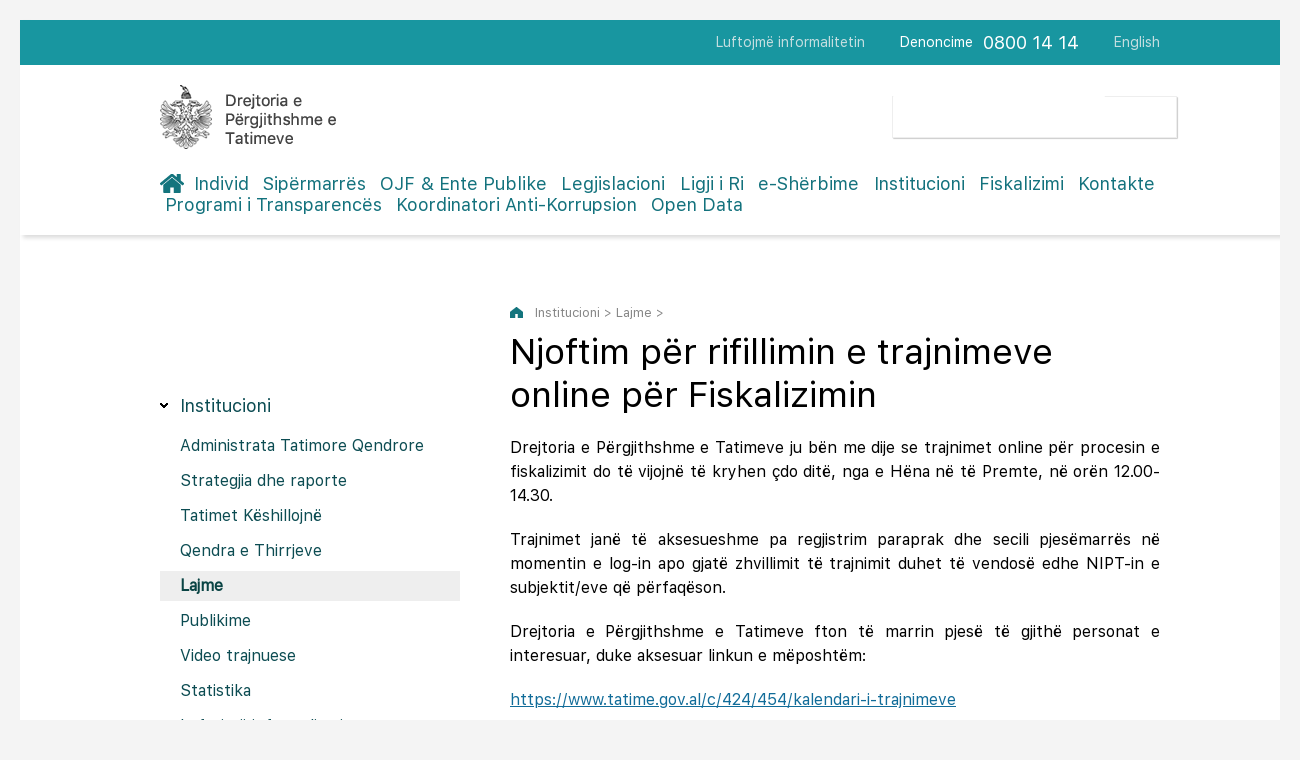

--- FILE ---
content_type: text/html; charset=UTF-8
request_url: https://www.tatime.gov.al/d/8/45/0/1698/njoftim-per-rifillimin-e-trajnimeve-online-per-fiskalizimin
body_size: 27789
content:
<!doctype html>
<html>
<head>
	<meta charset="utf-8">
    <meta name="viewport" content="width=device-width,initial-scale=1.0">
	<title>Njoftim për rifillimin e trajnimeve online për Fiskalizimin</title>
    <base href="https://www.tatime.gov.al" >
	<link rel="stylesheet" type="text/css" href="css/dropdown.css">
    <link rel="stylesheet" type="text/css" href="css/styles.css" />
    <link rel="stylesheet" type="text/css" href="css/form-styles.css" />

</head>

<body> 

       <div class="header-mobile">
              <nav id="c-menu--push-right" class="c-menu c-menu--push-right">
              <button class="c-menu__close">X</button>
              <ul class="c-menu__items">
              
              
                 
								<li class="c-menu__item"><a class="c-menu__link" href="c/3/individ" >Individ</a></li>
   
								<li class="c-menu__item"><a class="c-menu__link" href="c/4/sipermarres" >Sipërmarrës</a></li>
   
								<li class="c-menu__item"><a class="c-menu__link" href="c/5/ojf-ente-publike" >OJF & Ente Publike</a></li>
   
								<li class="c-menu__item"><a class="c-menu__link" href="c/6/legjislacioni" >Legjislacioni</a></li>
   
								<li class="c-menu__item"><a class="c-menu__link" href="c/629/ligji-i-ri" >Ligji i Ri</a></li>
   
								<li class="c-menu__item"><a class="c-menu__link" href="c/7/e-sherbime" >e-Shërbime</a></li>
   
								<li class="c-menu__item"><a class="c-menu__link" href="c/8/institucioni" class='active-menu'>Institucioni</a></li>
   
								<li class="c-menu__item"><a class="c-menu__link" href="c/424/fiskalizimi" >Fiskalizimi</a></li>
   
								<li class="c-menu__item"><a class="c-menu__link" href="c/9/kontakte" >Kontakte</a></li>
   
								<li class="c-menu__item"><a class="c-menu__link" href="c/545/programi-i-transparences" >Programi i Transparencës</a></li>
   
								<li class="c-menu__item"><a class="c-menu__link" href="c/589/koordinatori-anti-korrupsion" >Koordinatori Anti-Korrupsion</a></li>
   
								<li class="c-menu__item"><a class="c-menu__link" href="c/657/open-data" >Open Data</a></li>
                <li class="c-menu__item"><a href="c/135/avokati-i-tatimpaguesve" class="c-menu__link">Avokati i Tatimpaguesve</a></li>
                <li class="c-menu__item"><a href="https://www.tatime.gov.al/eng/" class="c-menu__link">English</a></li>
              </ul>
            </nav>
            
            <div id="c-mask" class="c-mask"></div>
            
           </div>
      <div id="page"  class="o-wrapper">
      

      
      
               <header class="o-header showM">
            <nav class="o-header-nav">
              <a href="#" class="o-header-nav__link"><img src="images/logo.png" style="display:block; width: 100px; height:auto"></a>
              <a id="c-button--push-right" class="menuja">MENU</a>
            </nav>
          <div class="clearfix showM"></div>
          </header>

  <div class="header-wrapper hideM">
           <div class="hdr-container">
                 <div class="top-navigation">
                      <ul class="nav-top right">
                          <li><a href="https://www.tatime.gov.al/c/8/64/luftojme-informalitetin">Luftojmë informalitetin</a></li>
                          <li class="denoncim">Denoncime</li>
                          <li class="nr-tel"><span>0800 14 14</span></li>
                          <li><a href="https://www.tatime.gov.al/eng/">English</a></li>
                      </ul>
                      <div class="clearfix"></div>
                 </div>
               </div>
                 <div class="main-header">
                    <div class="upper-hdr">
                        <div class="logo-box left">
                           <a href="/"><img src="images/logo.png"></a>
                        </div>
                      

                        
                       <div class="searchform right">
                         <script>
							 (function() {
							   var cx = '001964891753965025098:6qgcrfd_xzc';
							   var gcse = document.createElement('script');
							   gcse.type = 'text/javascript';
							   gcse.async = true;
							   gcse.src = 'https://cse.google.com/cse.js?cx=' + cx;
							   var s = document.getElementsByTagName('script')[0];
							   s.parentNode.insertBefore(gcse, s);
							 })();
				        </script>
                        <gcse:search></gcse:search>
                      
  
                        </div>
                        <div class="clearfix"></div>
                    </div>
                   <header class="pageHeader">
                       <nav class="navigation">
                           <ul class="main-nav">
                              <li class="home"><a href="/"></a></li>
                              
   
								<li ><a href="c/3/individ" >Individ</a></li>
   
								<li ><a href="c/4/sipermarres" >Sipërmarrës</a></li>
   
								<li ><a href="c/5/ojf-ente-publike" >OJF & Ente Publike</a></li>
   
								<li ><a href="c/6/legjislacioni" >Legjislacioni</a></li>
   
								<li ><a href="c/629/ligji-i-ri" >Ligji i Ri</a></li>
   
								<li ><a href="c/7/e-sherbime" >e-Shërbime</a></li>
   
								<li ><a href="c/8/institucioni" class='active-menu'>Institucioni</a></li>
   
								<li ><a href="c/424/fiskalizimi" >Fiskalizimi</a></li>
   
								<li ><a href="c/9/kontakte" >Kontakte</a></li>
   
								<li ><a href="c/545/programi-i-transparences" >Programi i Transparencës</a></li>
   
								<li ><a href="c/589/koordinatori-anti-korrupsion" >Koordinatori Anti-Korrupsion</a></li>
   
								<li ><a href="c/657/open-data" >Open Data</a></li>

                           </ul>
                        </nav>
                   </header> 
             </div>
           </div>
            
            <section class="content-sec">
               
           <div class="content-c">
                  <div class="left nen-menute hideM">
                     <h3>Institucioni</h3>
                     <div class="column nav-menu">
                      <ul class="inside-menu">
                      
                    
                         <li class='active has-sub  '><a href='c/8/42/administrata-tatimore-qendrore'><span>Administrata Tatimore Qendrore</span></a>
	                            
                            <ul >
                            
                        
                            
                                 <li class=''><a href='c/8/42/68/rreth-administrates-tatimore-qendrore'><span>Rreth Administratës Tatimore Qendrore</span></a></li>
                             
                            
                                 <li class=''><a href='c/8/42/198/jeteshkrime'><span>Jetëshkrime</span></a></li>
                             
                            
                                 <li class=''><a href='c/8/42/49/strategjia-dhe-raporte'><span>Strategjia dhe raporte</span></a></li>
                             
                            
                                 <li class=''><a href='c/8/42/50/struktura-organizative'><span>Struktura organizative</span></a></li>
                             
                            
                                 <li class=''><a href='c/8/42/51/klientet-tatimpaguesit'><span>Klientët-tatimpaguesit</span></a></li>
                                 
                                 
                              </ul>
	                         </li>
                         
                    
                         <li class='active   '><a href='c/8/639/strategjia-dhe-raporte'><span>Strategjia dhe raporte</span></a>
	                         </li>
                         
                    
                         <li class='active has-sub  '><a href='c/8/222/tatimet-keshillojne'><span>Tatimet Këshillojnë</span></a>
	                            
                            <ul >
                            
                        
                            
                                 <li class=''><a href='c/8/222/437/mbi-udhezimin-per-procedurat-tatimore'><span>Mbi Udhëzimin për “Procedurat Tatimore”</span></a></li>
                             
                            
                                 <li class=''><a href='c/8/222/438/mbi-udhezimin-per-tatimin-mbi-vleren-e-shtuar'><span>Mbi Udhëzimin për “Tatimin mbi Vlerën e Shtuar”</span></a></li>
                             
                            
                                 <li class=''><a href='c/8/222/439/per-tatimin-mbi-te-ardhurat'><span>Për “Tatimin mbi të Ardhurat”</span></a></li>
                             
                            
                                 <li class=''><a href='c/8/222/440/mbi-kontributet-per-sigurimet-shoqerore-dhe-shendetesore'><span>Mbi Kontributet për Sigurimet Shoqërore dhe Shëndetësore</span></a></li>
                             
                            
                                 <li class=''><a href='c/8/222/441/te-tjera'><span>Të tjera</span></a></li>
                                 
                                 
                              </ul>
	                         </li>
                         
                    
                         <li class='active   '><a href='c/8/199/qendra-e-thirrjeve'><span>Qendra e Thirrjeve</span></a>
	                         </li>
                         
                    
                         <li class='active   open'><a href='c/8/45/lajme'><span>Lajme</span></a>
	                         </li>
                         
                    
                         <li class='active has-sub  '><a href='c/8/129/publikime'><span>Publikime</span></a>
	                            
                            <ul >
                            
                        
                            
                                 <li class=''><a href='c/8/129/130/borxhi-tatimor'><span>Borxhi Tatimor</span></a></li>
                             
                            
                                 <li class=''><a href='c/8/129/358/formulare-aplikimi-dhe-kartela-informative'><span>Formulare aplikimi dhe Kartela Informative</span></a></li>
                             
                            
                                 <li class=''><a href='c/8/129/466/rimbursimi-i-tvsh-se-dhe-stoku'><span>Rimbursimi i TVSH-së dhe Stoku</span></a></li>
                             
                            
                                 <li class=''><a href='c/8/129/132/subjekte-pasive'><span>Subjekte Pasive</span></a></li>
                             
                            
                                 <li class=''><a href='c/8/129/326/lista-e-fermereve-aktive'><span>Lista e fermerëve aktivë</span></a></li>
                             
                            
                                 <li class=''><a href='c/8/129/133/vendime-gjyqesore-te-formes-se-prere'><span>Vendime gjyqësore të formës së prerë</span></a></li>
                             
                            
                                 <li class=''><a href='c/8/129/134/mimet-maksimale-te-shitjes-me-pakice-te-cigareve'><span>Çmimet maksimale të shitjes me pakicë të cigareve</span></a></li>
                             
                            
                                 <li class=''><a href='c/8/129/187/normat-e-interesit'><span>Normat e interesit</span></a></li>
                             
                            
                                 <li class=''><a href='c/8/129/209/modele-dokumentash-tatimore'><span>Modele dokumentash tatimore</span></a></li>
                             
                            
                                 <li class=''><a href='c/8/129/213/materiale-informuese'><span>Materiale informuese</span></a></li>
                             
                            
                                 <li class=''><a href='c/8/129/645/plani-integritetit-i-administrates-tatimore-2024-2027'><span>Plani Integritetit i Administratës Tatimore 2024-2027</span></a></li>
                             
                            
                                 <li class=''><a href='c/8/129/214/regjistri-i-falimentit'><span>Regjistri i falimentit</span></a></li>
                             
                            
                                 <li class=''><a href='c/8/129/221/lista-e-tatimpaguesve-ne-proces-ankimimi'><span>Lista e tatimpaguesve në proces ankimimi</span></a></li>
                             
                            
                                 <li class=''><a href='c/8/129/245/kompanite-audituese-certifikimi-i-deklaratave-tatimore'><span>Kompanitë audituese/Certifikimi i deklaratave tatimore</span></a></li>
                             
                            
                                 <li class=''><a href='c/8/129/268/blloqet-me-fatura-tatimore-shitje-me-tvsh-te-humbura'><span>Blloqet me fatura tatimore shitje me TVSH, te humbura</span></a></li>
                             
                            
                                 <li class=''><a href='c/8/129/650/lista-e-autorizimeve'><span>Lista e autorizimeve</span></a></li>
                             
                            
                                 <li class=''><a href='c/8/129/637/te-tjera'><span>Te tjera</span></a></li>
                                 
                                 
                              </ul>
	                         </li>
                         
                    
                         <li class='active has-sub  '><a href='c/8/44/video-trajnuese'><span>Video trajnuese</span></a>
	                            
                            <ul >
                            
                        
                            
                                 <li class=''><a href='c/8/44/659/leshimi-i-faturave-per-blerjet-nga-prodhuesit-blegtorale'><span>Lëshimi i faturave për blerjet nga prodhuesit blegtoralë</span></a></li>
                             
                            
                                 <li class=''><a href='c/8/44/446/udhezim-per-deklarimin-e-llogarise-bankare-ne-e-filing'><span>Udhëzim për deklarimin e llogarisë bankare në e-filing</span></a></li>
                             
                            
                                 <li class=''><a href='c/8/44/529/regjistri-qendror-i-llogarive-bankare'><span>Regjistri Qendror i Llogarive Bankare</span></a></li>
                             
                            
                                 <li class=''><a href='c/8/44/528/deklarata-individuale-vjetore-e-te-ardhurave'><span>Deklarata Individuale Vjetore e të Ardhurave</span></a></li>
                             
                            
                                 <li class=''><a href='c/8/44/496/fiskalizimi'><span>Fiskalizimi</span></a></li>
                             
                            
                                 <li class=''><a href='c/8/44/445/llogaria-bankare'><span>Llogaria bankare</span></a></li>
                             
                            
                                 <li class=''><a href='c/8/44/142/deklarimi'><span>Deklarimi</span></a></li>
                             
                            
                                 <li class=''><a href='c/8/44/322/inventari'><span>Inventari</span></a></li>
                             
                            
                                 <li class=''><a href='c/8/44/140/deklarimi-elektronik'><span>Deklarimi elektronik</span></a></li>
                             
                            
                                 <li class=''><a href='c/8/44/151/efiling-im'><span>eFiling im</span></a></li>
                             
                            
                                 <li class=''><a href='c/8/44/141/menute-e-efiling'><span>Menutë e eFiling</span></a></li>
                             
                            
                                 <li class=''><a href='c/8/44/150/ndrysho-fjalekalimin'><span>Ndrysho Fjalëkalimin</span></a></li>
                             
                            
                                 <li class=''><a href='c/8/44/149/eshtjet-e-mia'><span>Çështjet e mia</span></a></li>
                             
                            
                                 <li class=''><a href='c/8/44/148/perfaqesuesit'><span>Përfaqësuesit</span></a></li>
                             
                            
                                 <li class=''><a href='c/8/44/147/librat-e-shitjes-dhe-blerjes'><span>Librat e shitjes dhe blerjes</span></a></li>
                             
                            
                                 <li class=''><a href='c/8/44/146/ndryshimet-e-punonjesve'><span>Ndryshimet e Punonjësve</span></a></li>
                             
                            
                                 <li class=''><a href='c/8/44/143/korrigjimi'><span>Korrigjimi</span></a></li>
                             
                            
                                 <li class=''><a href='c/8/44/144/kontabiliteti'><span>Kontabiliteti</span></a></li>
                             
                            
                                 <li class=''><a href='c/8/44/152/kerkese-per-rimbursim'><span>Kërkesë për Rimbursim</span></a></li>
                             
                            
                                 <li class=''><a href='c/8/44/145/listepagesat'><span>Listëpagesat</span></a></li>
                                 
                                 
                              </ul>
	                         </li>
                         
                    
                         <li class='active   '><a href='c/8/46/statistika'><span>Statistika</span></a>
	                         </li>
                         
                    
                         <li class='active   '><a href='c/8/64/luftojme-informalitetin'><span>Luftojmë informalitetin</span></a>
	                         </li>
                         
                    
                         <li class='active   '><a href='c/8/66/politikat-e-privatesise'><span>Politikat e privatësisë</span></a>
	                         </li>
                         
                    
                         <li class='active has-sub  '><a href='c/8/65/e-drejta-per-informim'><span>E drejta për informim</span></a>
	                            
                            <ul >
                            
                        
                            
                                 <li class=''><a href='c/8/65/190/programi-i-transparences'><span>Programi i Transparencës</span></a></li>
                             
                            
                                 <li class=''><a href='c/8/65/192/baza-ligjore'><span>Baza Ligjore</span></a></li>
                             
                            
                                 <li class=''><a href='c/8/65/193/koordinatori-per-te-drejten-e-informimit'><span>Koordinatori për të drejtën e informimit</span></a></li>
                             
                            
                                 <li class=''><a href='c/8/65/525/koordinatori-i-rrjetit-anti-korrupsion'><span>Koordinatori i Rrjetit Anti-Korrupsion</span></a></li>
                             
                            
                                 <li class=''><a href='c/8/65/523/regjistri-i-kerkesave-dhe-pergjigjeve-2021'><span>Regjistri i kërkesave dhe përgjigjeve 2021</span></a></li>
                             
                            
                                 <li class=''><a href='c/8/65/194/regjistri-i-kerkesave-dhe-pergjigjeve-historiku'><span>Regjistri i kërkesave dhe përgjigjeve Historiku</span></a></li>
                             
                            
                                 <li class=''><a href='c/8/65/195/per-procedurat-e-prokurimit'><span>Për procedurat e prokurimit</span></a></li>
                             
                            
                                 <li class=''><a href='c/8/65/196/buxheti-dhe-plani-i-shpenzimeve'><span>Buxheti dhe plani i shpenzimeve</span></a></li>
                             
                            
                                 <li class=''><a href='c/8/65/197/format-kerkese-shpjeguese'><span>Format kërkese/Shpjeguese</span></a></li>
                             
                            
                                 <li class=''><a href='c/8/65/524/format-ankese-shpjeguese'><span>Format ankese/Shpjeguese </span></a></li>
                                 
                                 
                              </ul>
	                         </li>
                         
                    
                         <li class='active   '><a href='c/8/641/denonco-korrupsionin-ne-administraten-tatimore'><span>Denonco Korrupsionin në Administratën Tatimore</span></a>
	                         </li>
                         
                    
                         <li class='active   '><a href='c/8/189/informacion-ne-sherbim-te-bankave'><span>Informacion në shërbim të bankave</span></a>
	                         </li>
                         
                    
                         <li class='active   '><a href='c/8/168/lidhje-me-institucione-te-tjera'><span>Lidhje me institucione të tjera</span></a>
	                         </li>
                         
                    
                         <li class='active   '><a href='c/8/656/plane-operacionale'><span>Plane operacionale</span></a>
	                         </li>
                         
                          
                         

                      </ul>
           </div>
          </div>







                  <div class="right open-content">
                  
       
                  
                  
                  
                  
                  
                  
                      <div class="koka-content">
                         <p class="path hideM">Institucioni > Lajme > <span class="aktiv-link"></span></p>
                       <h1>Njoftim për rifillimin e trajnimeve online për Fiskalizimin</h1>                      </div>
				                      
                      <div class="zhvillimi">
			                          
                        
                                                          
                               
                                                              
                               
						 <div class="tekst">
						 
						 <p style="text-align: justify;">Drejtoria e P&euml;rgjithshme e Tatimeve ju b&euml;n me dije se trajnimet online p&euml;r procesin e fiskalizimit do t&euml; vijojn&euml; t&euml; kryhen &ccedil;do dit&euml;, nga e H&euml;na n&euml; t&euml; Premte, n&euml; or&euml;n 12.00-14.30.</p>
<p style="text-align: justify;">Trajnimet jan&euml; t&euml; aksesueshme pa regjistrim paraprak dhe secili pjes&euml;marr&euml;s n&euml; momentin e log-in apo gjat&euml; zhvillimit t&euml; trajnimit duhet t&euml; vendos&euml; edhe NIPT-in e subjektit/eve q&euml; p&euml;rfaq&euml;son.</p>
<p style="text-align: justify;">Drejtoria e P&euml;rgjithshme e Tatimeve fton t&euml; marrin pjes&euml; t&euml; gjith&euml; personat e interesuar, duke aksesuar linkun e m&euml;posht&euml;m:</p>
<p style="text-align: justify;"><a href="https://www.tatime.gov.al/c/424/454/kalendari-i-trajnimeve">https://www.tatime.gov.al/c/424/454/kalendari-i-trajnimeve</a></p> 
                         
                         
                         </div> 
                       
                                                                                                                                       
                           <div class="opcione">
                              <div class="addthis_inline_share_toolbox"></div>
                           </div>
                     
                      </div>
                  </div>
                  <div class="clearfix"></div>
                  </div>               
            </section>
            
           <div class="footer-wrapper">
             <div class="help-cont">
                   <div class="showM">
                      <button class="chat"  onClick="bejekete()" type="button"><span>Ju nevojitet ndihmë? Live Chat!</span></button>
                   </div>
                   <div class="left">
                      <h4 class="reg">Regjistrohu në buletinin periodik!</h4>
                      <div class="register">
                      <input type="hidden" id="idja" value="697119e9e19c9">
                          <input type="email" name="email_input" id="email_input" value="" placeholder="Vendos e-mailin tënd...">
                          <button type="button" onClick="register_email()" class="buttonsend"><i id="fa" class="fa-send"></i></button>
                       </div>
                   </div>
                   <div class="right hideM">
                      <button class="chat" onClick="bejekete()" type="button"><span>Ju nevojitet ndihmë? Live Chat!</span></button>
                   </div>
                   <div class="clearfix"></div>
                </div> 
             <footer>
                <div class="left">
                  <p>Drejtoria e Përgjithshme e Tatimeve<br>
                  Rruga Gjin Bue Shpata, Tirana 1000, Albania</p>
                  <span>Denoncime</span><span style="font-size:18px">0800 14 14</span>
                  <div class="clearfix"></div>
                  <span class="impuls hideM"><a target="_blank" href="http://www.impuls.al">Created by Impuls</a></span>
                </div>
                <div class="right sociale">
                   <h5>Na ndiqni edhe në</h5>
                   <a href="https://www.facebook.com/Drejtoria-e-P%C3%ABrgjithshme-e-Tatimeve-1834965620076113/?fref=ts" target="_blank"><img src="images/fb-icon.png"></a><a href="https://www.youtube.com/channel/UCpMQgU0hy8ytr4uZNPg2S6g" target="_blank"><img src="images/yt-icon.png"></a>
                </div>
                <span class="impuls showM"><a target="_blank" href="http://www.impuls.al">Created by Impuls</a></span>
                <div class="clearfix"></div>
             </footer>
           </div>



           
      </div> 
	<script src="script.js"></script>
	<script src="/js/form-script.js"></script>
    <script src="owl/owl.carousel.min.js"></script>          
<script type="text/javascript" src="//s7.addthis.com/js/300/addthis_widget.js#pubid=ra-585b9c5c3f42b887"></script> 
<script>
  (function(i,s,o,g,r,a,m){i['GoogleAnalyticsObject']=r;i[r]=i[r]||function(){
  (i[r].q=i[r].q||[]).push(arguments)},i[r].l=1*new Date();a=s.createElement(o),
  m=s.getElementsByTagName(o)[0];a.async=1;a.src=g;m.parentNode.insertBefore(a,m)
  })(window,document,'script','https://www.google-analytics.com/analytics.js','ga');

  ga('create', 'UA-89339447-1', 'auto');
  ga('send', 'pageview');

</script>      
</body>
</html>


--- FILE ---
content_type: text/css
request_url: https://www.tatime.gov.al/css/styles.css
body_size: 36431
content:
@charset "utf-8";

@font-face {
  font-family: 'SFProText-Regular';
  src: url('SFProText-Regular.eot');
  src: url('SFProText-Regular.woff2') format('woff2'),
       url('SFProText-Regular.woff') format('woff'),
       url('SFProText-Regular.ttf') format('truetype'),
       url('SFProText-Regular.svg#SFProText-Regular') format('svg'),
       url('SFProText-Regular.eot?#iefix') format('embedded-opentype');
  font-weight: normal;
  font-style: normal;
}

	  
*, form { 
    padding: 0; 
	margin: 0;
	box-sizing: border-box;
	moz-box-sizing: border-box;
	-webkit-box-sizing: border-box;}

header, section, footer, aside, nav, article, figure, figcaption, main {
	display: block;}

html, body { 
    margin: 0px; 
	padding: 0px; 
	border: 0px; 
	width: 100%;
	height: 100%;
	-webkit-text-size-adjust: none;
    text-size-adjust: none;
	-moz-text-size-adjust: none;
	-ms-text-size-adjust: none;}
	
a {
	text-decoration: none;}
	
img {
	border: none;}	
	
#page {
	width: 100%;
}
	
.left {
	float: left;}
	
.right {
	float: right;}
	
.clearfix:after {
    clear: both;
    content: ".";
    display: block;
    height: 0;
    visibility: hidden;}
	
.clearfix {
    display: inline-block;}
	
.clearfix {
    display: block;}
	
.header-wrapper {
	width: 100%;
	box-shadow: 3px 3px 4px #ddd;
	z-index: 10;
	position: relative;}
	
.hdr-container {
	width: 100%;
	background-color: #1896A0;}
	
.top-navigation {
	width: 1000px;
	margin: auto;
	height: 45px;}
	
.nav-top li {
	display: inline-block;
	float: left;
	padding-left: 35px;}
	
.nav-top li a {
	font-family:  'SFProText-Regular';             
	font-size: 14px;
    color: rgba(255, 255, 255, 0.8);
	line-height: 45px;}
	
.nav-top li a {
	font-family:  'SFProText-Regular';             
	font-size: 14px;
	color: rgba(240, 240, 240, 0.8);}
	
.denoncim {
	font-family:  'SFProText-Regular';             
	font-size: 14px;
	color: #fff;
	line-height: 45px;}
	
.nav-top li.nr-tel {
	padding-left: 10px;}
	
.nr-tel span {
    font-family:  'SFProText-Regular';             
	font-size: 18px;
	color: #fff;
	line-height: 45px;}
		
.main-header {
    width: 1000px;
	margin: auto;}
	
.upper-hdr {
	padding-top: 20px;}
	
#kerkimi {
    box-shadow: 1px 1px 1px #ccc;
	 -webkit-border-radius: 1px;
    -moz-border-radius: 1px;
    border-radius: 1px;
	margin-top: 10px;}
	
.searchform input#cfare {
    width: 215px;
    height: 43px;
    background: #fff;
    border: none;
    font-size: 14px;
    float: left;
    color: #0678B4;
    padding-left: 15px;
    -webkit-border-radius: 1px;
    -moz-border-radius: 1px;
    border-radius: 1px;
    border: 1px solid #EEEEEE;
    border-right: none;
    border-top-right-radius: 0px;
    border-bottom-right-radius: 0px;
    outline: none;}



.buttonsearch {
    -webkit-border-top-right-radius: 1px;
    -webkit-border-bottom-right-radius: 1px;
    -moz-border-radius-topright: 1px;
    -moz-border-radius-bottomright: 1px;
    border-top-right-radius: 1px;
    border-bottom-right-radius: 1px;
    border: 1px solid #EEEEEE;
    border-left: none;
    background: #fff;
    height: 43px;
    width: 54px;
    opacity: 1;
    outline: none;
    cursor: pointer;}
.fa-search {
    padding: 8px 15px;
    background-image: url(../images/loop.png);
    background-repeat: no-repeat;
    background-position: center;}
	
header.pageHeader {
    min-width: 100%;
    text-align: justify;
    padding: 20px 0;
    color: #fff;}

header.pageHeader > div {
    height: 100%;}
	
header.pageHeader > div, header.pageHeader > div::before, header.pageHeader nav, header.pageHeader > div a {
    display: inline-block;
    vertical-align: middle;}

.navigation ul li {
    display: inline;
    padding: 0 5px;}
	
.main-nav {
	margin: 0;
	padding: 0;}
	
.main-nav li a {
	font-family:  'SFProText-Regular';             
	font-size: 18px;
    color: #13727D;}
	
.navigation ul li.home {
	padding-left: 0;}
	
.navigation ul li:last-child {
    padding-right: 0;}
	
.home a {
	padding-right: 24px;
	background-image: url(../images/home-icon.png);
	background-position: left center;
	background-repeat: no-repeat;}
	
.three-col {
	width: 100%;}
	
.similar {
	background-color: #EEEEEE;
	padding-top: 40px;
	padding-bottom: 35px;
	border-bottom: 1px solid #E1E1E1;}

.three-container {
	width: 1020px;
	margin: auto;}

.colums {
display: flex;
	flex-wrap: wrap;
	list-style: none;
	display: -webkit-flex; 
  
	 -webkit-flex-wrap: wrap; 
	}

.colums>li {
	width: 250px;
	padding: 0 10px;
	}
	
.inside-col img {
	display: block;
	width: 240px;
	height: 164px;}
	
.inside-col h2 {
	font-family:  'SFProText-Regular';             
	font-size: 26px;
    color: #13727D;
	margin: 25px 0 15px;
	font-weight: normal;}
	
.listing-items {
	list-style: none;
	padding: 0;
	margin: 0;
	margin-bottom: 25px;}
	
.listing-items li {
    padding: 10px 0 10px 34px;
	background-image: url(../images/arrowli.png);
	background-repeat: no-repeat;
	background-position: left center;
	font-family:  'SFProText-Regular';             
	font-size: 16px;
    color: #5F5F5F;}

.listing-items li a {
	font-family:  'SFProText-Regular';             
	font-size: 16px;
    color: #5F5F5F;
	text-decoration:none;
	}	
	
.e-sh {
	padding-left: 36px;
	font-family:  'SFProText-Regular';             
	font-size: 14px;
    color: #13727D;
	padding-top: 13px;
	padding-bottom: 13px;
	background-position: left center;
	background-repeat: no-repeat;}

.e-sh a{
	font-family:  'SFProText-Regular';             
	font-size: 14px;
    color: #13727D;
}	

.esh1 {
	background-image: url(../images/individ.png);}
	
.esh2 {
	background-image: url(../images/sipermarres.png);
	padding-left: 28px;}
	
.esh3 {
	background-image: url(../images/ojf.png);}
	
.informacione {
	padding-top: 70px;}
	
.sec-header {
	font-family:  'SFProText-Regular';             
	font-size: 32px;
    color: #545454;
	text-align: center;
	font-weight: normal;
	margin-bottom: 50px;}
	
.col-content {
	height: 100%;
	padding-top: 25px;
	padding-bottom: 15px;
	border: 1px solid #eee;
	box-shadow: 1px 1px 2px #bbb;}
	
.col-content h2 {
	padding-left: 25px;
	font-family:  'SFProText-Regular';             
	font-weight: normal;
	font-size: 26px;
	line-height: 26px;
    color: #18969F;
	margin-bottom: 25px;}
	
.col-content img {
	display: block;
	margin-bottom: 22px;
	width: 230px;}
	
.col2 {
	background-color: #F3F3F3;}
	

.col3 {
	box-shadow: none;
	border: none;
	border-bottom: 1px solid #E4E4E4;
	padding-left: 22px;}	 
	
.col3 h2 {
	color: #545454;
	padding-left: 0;}
	
.infos {
	list-style: none;
	padding-left: 25px;
	padding-right: 25px;}

.infos li {
	font-family:  'SFProText-Regular';             
	font-weight: normal;
	font-size: 16px;
	margin-bottom: 12px;
	line-height:20px;
	color: #878787;}

.infos a {
	font-family:  'SFProText-Regular';             
	font-weight: normal;
	font-size: 16px;
	margin-bottom: 8px;
	color: #878787;
	text-decoration:none;
	}
	
.te-fundit {
	list-style: none;
	padding: 0;}
	
.te-fundit li {
	padding-right: 30px;
	margin-bottom: 23px;}
	
.te-fundit li p {
	font-family:  'SFProText-Regular';             
	font-weight: normal;
	font-size: 14px;
	line-height: 18px;
	color: #535353;}
	
.date {
	font-family:  'SFProText-Regular';             
	font-weight: normal;
	font-size: 12px;
	color: #51B0B7;}
	
.all-info {
	font-family:  'SFProText-Regular';             
	font-weight: normal;
	font-size: 13px;
	color: #000;}
	
.linqe {
	padding-top: 45px;
	padding-bottom: 45px;}
	
.linqe-list {
	padding: 0;
	list-style: none;}
	
.linqe-list li {
	height: 42px;
	margin-bottom: 10px;}
	
.linqe-list li img {
	display: inline-block;
	float: left;}
	
.linqe-list li p {
	display: inline-block;
	line-height: 42px;
	float: left;
	margin-left: 17px;
	font-family:  'SFProText-Regular';             
	font-weight: normal;
	font-size: 16px;
	color: #18969F;}
	
.colums>li.institucione {
	padding-top: 10px;}
	
.institucione h3 {
	font-family:  'SFProText-Regular';             
	font-weight: normal;
	font-size: 15px;
	color: #18969F;
	margin-bottom: 10px;}
	
.inst-list {
    padding: 0;
	list-style: none;}
	
.inst-list li {
	font-family:  'SFProText-Regular';             
	font-weight: normal;
	font-size: 14px;
	color: #858585;
	margin-bottom: 10px;}

.inst-list li a{
	font-family:  'SFProText-Regular';             
	font-weight: normal;
	font-size: 14px;
	color: #858585;
	text-decoration:none;
}
	
.help-cont {
	width: 1000px;
	margin: auto;
	position: relative;}
	
.reg {
	font-family:  'SFProText-Regular';             
	font-weight: normal;
	font-size: 16px;
	color: #000;
	margin-bottom: 20px;}
	
.chat {
	background-color: #FFBF00;
	border-color: #E2AC0A;
    width: 320px;
    height: 42px;
	background-image: url(../images/chatbut.png);
	background-position: 15px center;
	background-repeat: no-repeat;
	cursor: pointer;}
	
.chat span {
	font-family:  'SFProText-Regular';             
	font-weight: normal;
	font-size: 14px;
	color: #000;
	background-image: url(../images/arrowbut.png);
	background-repeat: no-repeat;
	background-position: right center;
	padding: 0 40px;}
	
.register {
	box-shadow: 1px 1px 1px #ccc;
	-webkit-border-radius: 4px;
    -moz-border-radius: 4px;
    border-radius: 4px;}
	
.register input#email_input {
    width: 276px;
    height: 44px;
    background: #fff;
	font-family:  'SFProText-Regular';             
    font-size: 14px;
    float: left;
    color: #0678B4;
    padding-left: 15px;
    -webkit-border-radius: 4px;
    -moz-border-radius: 4px;
    border-radius: 4px;
    border: 1px solid #EEEEEE;
    border-right: none;
    border-top-right-radius: 0px;
    border-bottom-right-radius: 0px;
    outline: none;}

.buttonsend {
    -webkit-border-top-right-radius: 4px;
    -webkit-border-bottom-right-radius: 4px;
    -moz-border-radius-topright: 4px;
    -moz-border-radius-bottomright: 4px;
    border-top-right-radius: 4px;
    border-bottom-right-radius: 4px;
    border: 1px solid #EEEEEE;
	border-left: 1px solid #CBCBCB;
    background: #fff;
    height: 44px;
    width: 44px;
    outline: none;
    cursor: pointer;}

.fa-send {
    padding: 8px 15px;
    background-image: url(../images/regarrow.png);
    background-repeat: no-repeat;
    background-position: center;}
	
.footer-wrapper {
	width: 100%;
	border-top: 1px solid #DADADA;
	padding-top: 40px;
	padding-bottom: 40px;}
	
footer {
	width: 1000px;
	margin: auto;}
	
footer .left {
	padding-top: 40px;}
	
.sociale {
	width: 320px;}
	
footer p {
	font-family:  'SFProText-Regular';             
	font-weight: normal;
	font-size: 13px;
	color: #878787;
	line-height: 17px;
	margin-bottom: 15px;}
	
footer span {
	display: inline-block;
	float: left;
	line-height: 18px;
	font-size: 14px;
	font-family:  'SFProText-Regular';             
	color: #18969F;
	margin-right: 7px;}
	
.impuls {
	display: block;
	float: none;
	line-height: 18px;
	font-size: 13px;
	font-family:  'SFProText-Regular';             
	color: #868686;
	margin-top: 15px;}

.impuls a{
	line-height: 18px;
	font-size: 13px;
	font-family:  'SFProText-Regular';             
	color: #868686;
	text-decoration:none;
	}
	
.sociale h5 {
    font-size: 16px;
	font-family:  'SFProText-Regular';             
	color: #444444;
	margin-bottom: 7px;}
	
.sociale img {
	margin-right: 10px;}
	
.content-sec {
	width: 100%;
	margin: 0;}
	
.content-header {
	width: 100%;
	background-color: rgba(153, 153, 153, 0.16);
	box-shadow: 3px 3px 4px #ddd;}
	
.h-wrapper {
	width: 1000px;
	margin: auto;
	padding: 40px 0 30px;}
	
.h-wrapper h1 {
    font-size: 30px;
	font-family:  'SFProText-Regular';             
	color: #18969F;
	font-weight: normal;
	display: inline;
	background-image: url(../images/arrowh.png);
	background-repeat: no-repeat;
	background-position: right center;
	padding-right: 32px;}
	
.content-c {
	width: 1000px;
	margin: auto;
	padding-bottom: 100px;}
	
.sub-menu-list {
	list-style: none;
	padding: 0;}
	
.sub-menu-list li {
	width: 640px;
	height: 60px;
	background-color: #E8E8E8;
	margin-bottom: 10px;
	background-image: url(../images/arrowmenu.png);
	background-position: 602px center;
	background-repeat: no-repeat;
	transition-duration: 0.1s;
	transition-timing-function: ease-in-out;}
	
.sub-menu-list li a {
	display: block;
	width: inherit;
	height: inherit;
	line-height: 60px;
	padding-left: 30px;
	font-size: 22px;
	font-family:  'SFProText-Regular';             
	color: #18969F;
	font-weight: normal;
	transition-duration: 0.1s;
	transition-timing-function: ease-in-out;}
	
.sub-menu-list li:hover {
	background-image: url(../images/menuhover.png);
	background-color: #269CA6;
	box-shadow: 2px 2px 2px #bbb;
	transition-property: all;}
	
.sub-menu-list a:hover {
	color: #fff;
	transition-property: color;}
	
.kthehu {
    display: block;
	width: 640px;
	height: 60px;
	box-shadow: 2px 2px 2px #ccc;
	background-color: #EEEEEE;
	line-height: 60px;
	font-family:  'SFProText-Regular';             
	font-size: 22px;
	padding-left: 60px;
	color: #545454;
	font-weight: normal;
	background-image: url(../images/arrowback.png);
	background-position: 30px center;
	background-repeat: no-repeat;}
	
.content-c .sidebar {
	padding-top: 60px;}
	
.sidebar {
	width: 320px;
	border-bottom: 1px solid #E4E4E4;
	padding: 25px;}

.sidebar h2 {
	font-family:  'SFProText-Regular';             
	font-size: 26px;
	line-height: 26px;
	color: #535353;
	font-weight: normal;
	margin-bottom: 20px;}
	
.latest {
	padding: 0;
	list-style: none;}
	
.latest	li {
	margin-bottom: 25px;}

.latest	li p {
	font-family:  'SFProText-Regular';             
	font-size: 14px;
	color: #535353;
	font-weight: normal;
	line-height: 18px;}
	
.latest	li time {
	font-family:  'SFProText-Regular';             
	font-size: 12px;
	color: #51B0B7;
	font-weight: normal;}
	
.choose {
	font-family:  'SFProText-Regular';             
	font-size: 12px;
	color: #878787;
	font-weight: normal;
	line-height: 60px;}
	
.nen-menute {
    width: 350px;
	padding-top: 160px;
	padding-right: 50px;}
	
.open-content {
	width: 650px;}
	
.nen-menute h3 {
	font-family:  'SFProText-Regular';             
	font-size: 18px;
	color: #0C4C53;
	font-weight: normal;
background-image: url(../images/openmenu.png);
background-position: left center;
background-repeat: no-repeat;
	padding-left: 20px;
	margin-bottom: 15px;}
	
.koka-content {
	margin-bottom: 20px;
	padding-top: 70px;}
	
.path {
	font-family:  'SFProText-Regular';             
	font-size: 13px;
	color: #868686;
	font-weight: normal;
	background-image: url(../images/smallhome.png);
	background-position: left center;
	background-repeat: no-repeat;
	padding-left: 25px;
	margin-bottom: 10px;}
	
.aktiv-link {
	color: #18969F;}
	
.koka-content h1 {
	font-family:  'SFProText-Regular';             
	font-size: 36px;
	color: #000000;
	font-weight: normal;}
	
.zhvillimi figure {
	margin-bottom: 25px;}
	
.tekst p {
	font-family: 'SFProText-Regular';
	font-size: 16px;
	line-height: 24px;
	color: #000000;
	font-weight: normal;
	margin-bottom: 20px;}

.tekst td {
	font-family: 'SFProText-Regular';
	font-size: 16px;
	line-height: 24px;
	color: #13747d;
	font-weight: normal;
	padding:7px;
	border: 1px solid #CCC;
	
	}	
.tekst table {
	border-collapse:collapse;
	width:100%;
	}
	
.tekst ol {

	}
.tekst ol li {
	font-family: 'SFProText-Regular';
    font-weight: 400;
    font-size: 16px;
	line-height: 28px;
	}	

.tekst ol li {
	font-family: 'SFProText-Regular';
    font-weight: 400;
    font-size: 16px;
	line-height: 28px;
	}	





		.tekst ol  {
			counter-reset: numro;
			list-style:none;
				margin-top:-20px;
	margin-bottom:15px;
		}
		.tekst ol li {
			position: relative;
				font-family: 'SFProText-Regular';
				color: #777777;
    font-weight: 400;
    font-size: 16px;
	line-height: 28px;
		padding: 0 0 10px 0;
		}
		.tekst ol li:before {
			content: counter(numro) ". ";
			counter-increment: numro;
			position: absolute;
			left: 0;
			top: 0;
				font-family: 'SFProText-Regular';
   			 font-weight: bold;
    		font-size: 16px;
			line-height: 28px;
			color: #1896A0;
		}

		.tekst ol li {
			padding-left: 30px;
		}





	
.tekst ul {
	padding-left:18px;
	margin-top:-20px;
	margin-bottom:15px;
	}
.tekst ul li {
	font-family: 'SFProText-Regular';
    font-weight: 400;
    font-size: 16px;
    color: #777777;
	padding-left:6px;
	line-height: 28px;
	}	

.tekst ul li {

     list-style-image: url('[data-uri]');
}		
	
	
.tekst blockquote {
	color: #777777;
	padding-left: 20px;
    border-left: 6px solid #C5E5E7;
    font-family: 'SFProText-Regular';
    font-weight: 400;
    font-size: 16px;
	line-height: 23px;
    margin-bottom: 25px;}

.tekst blockquote p{
	color: #777777;
    font-family: 'SFProText-Regular';
    font-weight: 400;
    font-size: 16px;
	line-height: 23px;
}	
	
.tekst h5 {
	font-family: 'SFProText-Regular';
    font-weight: 700;
    font-size: 16px;
    margin-bottom: ;}
	
.tekst a {
	color:#116C99;
	text-decoration:underline;
}
	
.list-out li {
	margin: 3px 0;}
	
.list-out li a {
    font-family: 'SFProText-Regular';
    font-weight: 300;
    font-size: 16px;
	color: #116C99;
	background-image: url(../images/afterlink.png);
	background-position: right center;
	background-repeat: no-repeat;
	padding-right: 20px;}
	
.tekst h2 {
	font-family: 'SFProText-Regular';
    font-weight: 400;
    font-size: 24px;
	color: #000000;
	margin-bottom: 20px;}
	
.materiale {
	    margin-left: 0 !important;
    margin-bottom: 0 !important;
	padding: 0;
	list-style: none;}
	


.informuese {
	font-family: 'SFProText-Regular';
    font-weight: 400;
    font-size: 24px;
	color: #000000;
	margin-bottom: 20px;
	margin-top:40px;}



.materiale li {
width: 650px;
border: 1px solid #E1E1E1;
background-color: #EEEEEE;
background-position: 13px 11px;
background-repeat: no-repeat;
margin-bottom: 10px;
box-shadow: 1px 1px 2px #aaa;}

.materiale li a {
display: inline-block;
width: inherit;
background-image: url(../images/arrowbut.png);
background-position: 625px 20px;
background-repeat: no-repeat;
line-height: 23px;
padding-left: 57px;
padding-right: 57px;
padding-top: 13px;
padding-bottom: 13px;
font-family: 'SFProText-Regular';
   font-weight: 400;
   font-size: 16px;
color: #000000;}




	
.materiale li.pdf {
	background-image: url(../images/pdf-icon.png);}
	
.materiale li.xls {
	background-image: url(../images/exel-icon.png);}

.materiale li.csv {
	background-image: url(../images/csv-icon.png);}

.materiale li.xlsx {
	background-image: url(../images/exel-icon.png);}	

.materiale li.docx {
	background-image: url(../images/docx-icon.png);}
.materiale li.doc {
	background-image: url(../images/docx-icon.png);}	
	
.materiale li:hover, .materiale li:active {
	background-color: #fff;}
	
.opcione {
	margin-top: 30px;}
	
.opcione a {
	background-position: left center;
	background-repeat: no-repeat;
	padding-left: 15px;
	font-family: 'SFProText-Regular';
    font-weight: 300;
    font-size: 10px;
	color: #858585;
	text-transform: uppercase;
	margin-right: 20px;}

.opcione a.share-opt {
	background-image: url(../images/share-icon.png);}
	
.opcione a.print-opt {
	background-image: url(../images/print-icon.png);
	padding-left: 21px;}
	
.njoftim-box {
    width: 100%;
	margin-top: -10px;
	padding: 0 10px 30px;}
	
.njoftim {
	background-color: #fff;
	height: 50px;
	padding-left: 20px;
	box-shadow: 2px 2px 2px #999;
	 -webkit-border-radius: 4px;
    -moz-border-radius: 4px;
    border-radius: 4px;}
	
.njoftim h4 {
	font-family:  'SFProText-Regular';             
    font-weight: normal;
    font-size: 16px;
	color: #18969F;
	line-height: 50px;
	float: left;}
	
.njoftim .clr {
	font-weight: normal;
	color: #666666;}
	
.close-nj {
	display: block;
	width: 52px;
	height: 50px;
	float: right;
	background-color: #EEEEEE;
	background-image: url(../images/njfitmbg.png);
	background-position: center;
	background-repeat: no-repeat;
	border-bottom-right-radius: 4px;
	border-top-right-radius: 4px;
	cursor: pointer;}
	
.live-chat-box {
	position: absolute;
	right: 0;
	width: 320px;
	-webkit-box-shadow: 0px 0px 0px 2px #A67C00;
    -moz-box-shadow: 0px 0px 0px 2px #A67C00;
    box-shadow: 0px 0px 0px 2px #A67C00;
	background-color: #FFBF00;
	padding: 15px 15px 0;}
	
.live-chat-box h5 {
	font-family:  'SFProText-Regular';             
    font-weight: normal;
    font-size: 14px;
	line-height: 21px;
	padding-left: 40px;
    color: #000;
	background-image: url(../images/chatbut.png);
	background-position: left center;
	background-repeat: no-repeat;}
	
.prezantim {
	margin-top: 15px;
	padding: 20px 15px;
	background-color:#fff; 
	border-bottom: 1px solid rgba(221, 221, 221, 0.6);
	border-top-left-radius: 5px;
	border-top-right-radius: 5px;}
	
.operator {
	width: 34px;
	height: 34px;
	float: left;
	text-align: center;
	border: 2px solid #59B052;
	border-radius: 50%;
	margin-right: 15px;}
	
.prezantim span {
	font-family:  'SFProText-Regular';             
    font-weight: normal;
    font-size: 13px;
	line-height: 16px;
	color: #858585;
	margin-top: 7px;}
	
.biseda {
	background-color: #fff;
	min-height: 110px;
	border-bottom: 1px solid #DDDDDD;}
	
.shkruaj-sms {
	background-color: #EEEEEE;
	height: 47px;
	padding: 15px;}
	
.shkruaj-sms span {
	font-family:  'SFProText-Regular';             
    font-weight: normal;
    font-size: 16px;}
	
.has-sub ul {
	display:none;
	}
.open.has-sub > a {	
  background-image: url(../images/openmenu.png);
  background-repeat: no-repeat;
  background-position: 280px center;
}
.open ul {
	display:block !important;
	}	

.main-nav li a:hover {
color: #0A4444;}

.listing-items li a:hover {
color: #000;}

.infos li a:hover {
color: #000;}	

.inst-list li a:hover {
color: #000;}

.inside-menu>li.open>a>span {
color: #0A4444;
font-weight: bold;}	

.nemenute {
	list-style: none;
    padding: 0;}
	

.nemenute li {
	width: 100%;
	height: auto;
	background-color: #eee;
	margin-bottom: 10px;
	background-image: url(../images/shigjetamenu.png);
	background-position: 96% bottom;
	background-repeat: no-repeat;
	transition-duration: 0.1s;
	transition-timing-function: ease-in-out;
}

.nemenute li a {
    display: inline-block;
    width: inherit;
    height: inherit;
    line-height: 26px;
    font-size: 20px;
    font-family:  'SFProText-Regular';             
    color: #18969F;
    font-weight: normal;
    transition-duration: 0.1s;
    transition-timing-function: ease-in-out;
    padding: 13px 45px 26px 30px;
}

.dita {
   display:block;
   font-size: 12px;
   font-family:  'SFProText-Regular';             
   color: #000;
   font-weight: normal;}


.nemenute li:hover {
	background-image: url(../images/shigjetabardhe.png);
	background-color: #269CA6;
	background-position: 97% bottom;
	box-shadow: 2px 2px 2px #bbb;
	transition-property: all;}
	
.nemenute a:hover {
	color: #fff;
	transition-property: color;}

.nemenute a:hover>span {
	color: #fff;
	transition-property: color;}







	
.searchform {
	width:269px;
	margin-top:10px;}

input.gsc-input {
	width: 212px!important;
    height: 41px!important;
    background: #fff!important;
    border: none!important;
    font-size: 14px!important;
    float: left!important;
    color: #0678B4!important;
    padding-left: 15px!important;
    -webkit-border-radius: 1px!important;
    -moz-border-radius: 1px!important;
    border-radius: 1px!important;
    outline: none;}
	
.gsc-input-box {
    border: 1px solid #EEEEEE!important;
    border-right: none!important;
    border-top-right-radius: 0px!important;
    border-bottom-right-radius: 0px!important;
}
	
td.gsib_a {
    padding: 0!important;
}
	
td.gsc-search-button {
	webkit-border-top-right-radius: 1px!important;
    -webkit-border-bottom-right-radius: 1px!important;
    -moz-border-radius-topright: 1px!important;
    -moz-border-radius-bottomright: 1px!important;
    border-top-right-radius: 1px!important;
    border-bottom-right-radius: 1px!important;
    border: 1px solid #EEEEEE!important;
    border-left: none!important;
    width: 54px!important;
    opacity: 1!important;
    outline: none!important;
    cursor: pointer!important;
	background-image: url(../images/loop.png)!important;
	background-repeat: no-repeat!important;
	background-position: center!important;}

.gsc-search-box-tools .gsc-search-box .gsc-input {
	padding-right: 0!important;}
	
.gsc-input-box {
    border: 1px solid #D9D9D9;
    background: #fff;
    height: auto!important;
}
.cse .gsc-control-cse, .gsc-control-cse {
    padding: 0!important;}
	
.gsc-input-box table {
	border-collapse: collapse!important;}
	
td.gsib_b {
	display: none!important;}
	
input.gsc-search-button-v2 {
    width: 54px!important;
    height: 38px!important;
    min-width: 13px;
    margin-top: 0!important;
	background-color: transparent!important;
	src: none!important;}
	
input.gsc-search-button {
    margin: 0!important;
	border: none!important;
	outline: none!important;}


table.gsc-search-box>tbody>tr {
	box-shadow: 1px 1px 1px #ccc;
    -webkit-border-radius: 1px;
    -moz-border-radius: 1px;
    border-radius: 1px;}	
	
	
.fushat h3 {
    font-family: 'SFProText-Regular';
    font-weight: 400;
    font-size: 24px;
    color: #000000;}

.form-group {
	margin: 10px 0;}
	
.form-group h4 {
    font-family: 'SFProText-Regular';
    font-weight: 400;
    font-size: 18px;
    color: #000000;
	margin-bottom: 10px;}

.form-group input {
    width: 100%;
	height: 40px;
	padding-left: 15px;
	border-radius: 3px;
	border: 1px solid #ccc;}
	
.form-group select {
	width: 90px;
	height: 40px;
	font-family: 'SFProText-Regular';
    font-weight: 400;
    font-size: 16px;
    color: #000000;
	padding: 0 10px;
	border-radius: 3px;}

.kerko-term {
	  width: 290px;
	  height: 35px;
	  border-radius: 4px;
	  border: 1px solid #ccc;
	  -webkit-transition: width 0.4s ease-in-out;
	  transition: width 0.4s ease-in-out;
	  padding-left: 15px;}
	  

  
.kerko-b {
	  height: 35px;
	  border-radius: 4px;
	  border: none;
	  padding: 0 18px;
	  background-color: #aaa;
	  color: #fff;}
.pastro-b {
	  height: 35px;
	  border-radius: 4px;
	  border: none;
	  padding: 0 18px;
	  background-color: #fff;
	  color: #666;
	  border: 1px solid #aaa;}
  
.germa {
	margin-right: 3px;
	font-family: 'SFProText-Regular';
	font-size: 18px;
	font-weight: normal;
	color: #000 !important;
	text-decoration:none !important;
	padding: 0 3px;}	
		
.germa:hover {
	background-color: #aaa;
	color: #fff;}
	
.dispay_result {
	margin-bottom: 30px;}
.olli {
	font-weight: bold;}
	
.termi_tittle {
   font-family: 'SFProText-Regular';
	font-size: 18px;
	font-weight: bold;
	color: #000;
	margin-bottom: 7px;}
.termi_teksti {
	font-family: 'SFProText-Regular';
	font-size: 16px;
	line-height: 22px;
	font-weight: normal;
	color: #000;}
	
.termi_container {
	 margin-top:15px; 
	 margin-bottom: 15px;}	
			 
.showM {
	display: none;}
	
.c-menu--push-right.is-active {
    -webkit-transform: translateX(0);
    -ms-transform: translateX(0);
    -o-transform: translateX(0);
    transform: translateX(0);
}
	
.c-menu--push-right {
    top: 0;
    right: 0;
    -webkit-transform: translateX(100%);
    -ms-transform: translateX(100%);
    -o-transform: translateX(100%);
    transform: translateX(100%);
}

.c-menu--push-right {
    width: 100%;
    height: 100%;
    overflow-y: scroll;
    min-height: 100%;
    max-height: none;}
	
.c-menu {
    z-index: 200;
    background-color: #fff;
    transition: transform .3s;
    -o-transition: transform .3s;
}

.c-menu, .o-wrapper {
    -webkit-transition: -webkit-transform .3s;
    -o-transition: transform .3s;
}
.c-menu--push-right .c-menu__close {
    display: block;
    padding: 12px 20px;
    width: 100%;
    text-align: right;
	outline: none;
}
.c-menu__close {
    color: #000;
    background-color: #fff;
    border: none;
    cursor: pointer;
}
.c-button, .c-menu__close {
    -moz-appearance: none;
    appearance: none;
    border-radius: none;
    -webkit-appearance: none;
    font-size: 14px;
    box-shadow: none;
}
.c-menu__items {
    list-style: none;
    margin: 0;
    padding: 0;
}
.c-menu--push-right .c-menu__item:first-child {
    border-top: none;
}
.c-menu--push-right .c-menu__link {
    font-size: 17px;
    display: block;
    padding: 5px 20px;
    color: #13727D;
	font-family: 'SFProText-Regular';
}
.c-mask.is-active {
    width: 100%;
    height: 100%;
    opacity: .7;
    -webkit-transition: opacity .3s;
    -o-transition: opacity .3s;
    transition: opacity .3s;
}
.c-mask {
    z-index: 100;
    top: 0;
    left: 0;
    width: 0;
    height: 0;
    background-color: #fff;
    opacity: 0;
    -webkit-transition: opacity .3s,width 0s .3s,height 0s .3s;
    transition: opacity .3s,width 0s .3s,height 0s .3s;
}
.c-mask, body.has-active-menu {
    overflow: hidden;
}
#carbonads, .c-mask, .c-menu {
    position: fixed;
}
	
.o-wrapper.has-push-right {
    -webkit-transform: translateX(-100%);
    -ms-transform: translateX(-100%);
    -o-transform: translateX(-100%);
    transform: translateX(-100%);
}
.c-menu, .o-wrapper {
    -webkit-transition: -webkit-transform .3s;
    -o-transition: transform .3s;
}
.o-wrapper {
    background-color: #fff;
    transition: transform .3s;
    position: absolute;
}	
.menuja {
    line-height: 60px;
    background-image: url(../images/vizat.svg);
    background-position: center right;
    background-repeat: no-repeat;
    padding-right: 40px;
    margin-right: 15px;
    float: right;
	font-family: 'SFProText-Regular';
	font-size: 12px;
}
.o-header-nav__link {
    padding: 12px 15px;
    color: #fff;
    float: left;
}

.o-header {
	border-bottom-width: 1px;
	border-bottom-style: solid;
	border-bottom-color: #eee;
}




@media (max-width:1020px) {
	#page {
		width: 1020px;}} 

@media (max-width: 640px) {
	
	 #page {
		width:100%;}
	.hideM {
		display: none;}
	.showM {
	    display: block;}
    .right, .left {
		float: none;}
.c-menu--push-right {
    -webkit-transform: translateX(270px);
    -ms-transform: translateX(270px);
    -o-transform: translateX(270px);
    transform: translateX(270px);
}
.c-menu--push-right {
    width: 270px;}
	
.o-wrapper.has-push-right {
    -webkit-transform: translateX(-280px);
    -ms-transform: translateX(-280px);
    -o-transform: translateX(-280px);
    transform: translateX(-280px);
	-webkit-box-shadow: 4px 0px 9px -1px rgba(0,0,0,0.46);
-moz-box-shadow: 4px 0px 9px -1px rgba(0,0,0,0.46);
box-shadow: 4px 0px 9px -1px rgba(0,0,0,0.46);
}
.three-container {
    width: 100%;
}
.help-cont {
    width: 100%;
	padding: 0 20px;}


	
.colums>li {
    width: 100%;
    padding: 0 15px;
    display: block;
    float: none;
	margin-bottom: 15px;
	box-sizing: border-box;
	moz-box-sizing: border-box;
	-webkit-box-sizing: border-box;}

#page {
	width: 100%;
}
	
.inside-col img {
    display: block;
    width: 100%;
    height: auto;
}
.similar {
    background-color: #EEEEEE;
    padding-top: 15px;
    padding-bottom: 15px;
    border-bottom: 1px solid #E1E1E1;
}
.informacione {
    padding-top: 30px;
}
.sec-header {
    font-size: 22px;
    margin-bottom: 20px;
	padding: 0 30px;
}
.linqe {
    padding-top: 30px;
    padding-bottom: 30px;
}
footer {
    width: 100%;
	padding: 0 20px;
}
.inside-col h2 {
    font-size: 20px;
    color: #13727D;
    margin: 0 0 5px;
    font-weight: normal;
}
.bardhe {
	background-color: #fff;
	padding: 15px 15px 20px;}
	
.listing-items li {
    padding: 5px 0 5px 24px;
    background-image: url(../images/arrowli.png);
    background-repeat: no-repeat;
    background-position: left center;
	background-size: 5%;
}
.listing-items {
    list-style: none;
    padding: 0;
    margin: 0;
    margin-bottom: 15px;
}
.listing-items li a {
    font-size: 13px;
}
.e-sh {
    padding-left: 30px;
    font-size: 12px;
    padding-top: 13px;
    padding-bottom: 13px;
	background-size: 23%;
}
	
.esh2 {
	background-size: 18%;}
	
.col-content h2 {
    padding-left: 25px;
    font-size: 20px;
    line-height: 20px;
    margin-bottom: 15px;
}	
.col-content {
    height: auto;
    padding-top: 15px;
	padding-bottom: 15px;
    border: 1px solid #eee;
    box-shadow: none;
}
.col-content img {
    display: block;
    margin-bottom: 15px;
	width: 100%;
}
.col3 h2 {
	padding-left: 0;}
	
.sidebar {
	width: inherit;}
	
.footer-wrapper {
    padding-top: 20px;
    padding-bottom: 20px;}
	
.chat {
    width: 100%;
	margin-bottom: 20px;
	background-image: ;}
	
.chat span {
    font-size: 14px;
    color: #000;
    background-image: url(../images/arrowbut.png);
    background-repeat: no-repeat;
    background-position: right center;
    padding: 0 20px;
}
	
.reg {
    font-size: 13px;
    margin-bottom: 12px;
}

.sociale {
	width: 100%;
	margin-top: 15px;
	overflow: auto;}
	
.register input#email_input {
    width: calc(100% - 44px);}
	
.sociale h5 {
    font-size: 12px;
	display: block;
	float: left;
	line-height: 29px;
	margin-right: 10px;
}
.sociale a {
	display: block;
	float: left;
}

.m-container {
	width: 100%;
	padding: 0;}

.menu-list-mobile {
	width: 100%;
	padding: 0 15px 60px;}
	
.sub-menu-list li {
    width: 100%;
    height: auto;
    background-color: #E8E8E8;
    margin-bottom: 10px;
    background-image: url(../images/arrowmenu.png);
    background-position: 95% center;
    background-repeat: no-repeat;
    transition-duration: 0.1s;
    transition-timing-function: ease-in-out;
}
.sub-menu-list li a {
    display: block;
    width: inherit;
    height: inherit;
    line-height: 22px;
    padding: 15px 40px 15px 15px;
    font-size: 18px;
    font-family: 'SFProText-Regular';
    color: #18969F;
    font-weight: normal;
    transition-duration: 0.1s;
    transition-timing-function: ease-in-out;
}
.kthehu {
    width: 100%;
    height: 50px;
    line-height: 50px;
    font-size: 18px;
    padding-left: 40px;
    background-position: 15px center;
}

.h-wrapper {
    width: 100%;
    padding: 20px 0 20px 15px;
	background-color: #18969F;
}
.h-wrapper h1 {
    font-size: 25px;
    color: #fff;
    background-image: url(../images/arrowhwhite.png);
    padding-right: 32px;
}
.choose {
    font-family: 'SFProText-Regular';
    font-size: 14px;
    color: #878787;
    font-weight: normal;
    line-height: 45px;
}
.open-content {
    width: 100%;
	padding: 0;
}
.koka-content {
    margin-bottom: 20px;
    padding-top: 20px;
}
.koka-content h1 {
    font-size: 27px;
}
.nemenute li a {
    line-height: 22px;
    font-size: 18px;
    transition-duration: 0.1s;
    transition-timing-function: ease-in-out;
    padding: 13px 45px 26px 20px;
}
.zhvillimi figure {
    margin-bottom: 10px;
}
.fushat h3 {
    font-size: 20px;
}
.form-group h4 {
    font-size: 17px;
}
.materiale li {
    width: 100%;
    border: 1px solid #E1E1E1;
    background-color: #EEEEEE;
    background-position: 13px 11px;
    background-repeat: no-repeat;
    margin-bottom: 10px;
    box-shadow: 1px 1px 2px #aaa;
}
.informuese {
    font-size: 20px;
    margin-bottom: 10px;
    margin-top: 20px;
}
.content-c {
	padding-left:15px;
	padding-right:15px;
	padding-bottom: 30px !important;
	width:100%;}
.kerko-term	{
	width:100%;
	margin-bottom:10px;}
}
	
@media (max-width: 320px) {
	
   .chat {
	background-image: none;
	text-align: left;}
   .chat span {
	padding: 0 30px 0 20px;}}





/* The Modal (background) anisa (popup) */
.modal {
  display: none; /* Hidden by default */
  position: fixed; /* Stay in place */
  z-index: 1; /* Sit on top */
  left: 0;
  top: 0;
  width: 100%; /* Full width */
  height: 100%; /* Full height */
  overflow: auto; /* Enable scroll if needed */
  background-color: rgb(0,0,0); /* Fallback color --------------*/
  background-color: rgba(0,0,0,0.4); /* Black w/ opacity */
}

/* Modal Content/Box */
.modal-content {
  background-color: #fefefe;
  margin: 15% auto; /* 15% from the top and centered */
  padding: 20px;
  border: 1px solid #888;
  width: 50%; /* Could be more or less, depending on screen size */


	font-family:  'SFProText-Regular';             
   	font-weight: normal;
    	font-size: 16px;
	color: #18969F;
	line-height: 20px;
	
}

/* The Close Button */
.close {
  color: #aaa;
  float: right;
  font-size: 28px;
  font-weight: bold;
}

.close:hover,
.close:focus {
  color: black;
  text-decoration: none;
  cursor: pointer;
}









--- FILE ---
content_type: text/css
request_url: https://www.tatime.gov.al/css/form-styles.css
body_size: 11830
content:
/* CSS styles */

@font-face {
    font-family: FontAwesome;
    /* Replace local URLs with jsDelivr CDN URLs */
    src: url("https://cdn.jsdelivr.net/npm/font-awesome@4.7.0/fonts/fontawesome-webfont.eot?v=4.7.0");
    src: url("https://cdn.jsdelivr.net/npm/font-awesome@4.7.0/fonts/fontawesome-webfont.eot?#iefix&v=4.7.0")
        format("embedded-opentype"),
      url("https://cdn.jsdelivr.net/npm/font-awesome@4.7.0/fonts/fontawesome-webfont.woff2?v=4.7.0")
        format("woff2"),
      url("https://cdn.jsdelivr.net/npm/font-awesome@4.7.0/fonts/fontawesome-webfont.woff?v=4.7.0")
        format("woff"),
      url("https://cdn.jsdelivr.net/npm/font-awesome@4.7.0/fonts/fontawesome-webfont.ttf?v=4.7.0")
        format("truetype"),
      url("https://cdn.jsdelivr.net/npm/font-awesome@4.7.0/fonts/fontawesome-webfont.svg?v=4.7.0#fontawesomeregular")
        format("svg");
    font-weight: 400;
    font-style: normal;
  }
  
  .fa {
    display: inline-block;
    font: normal normal normal 25px / 1 FontAwesome;
    text-rendering: auto;
    -webkit-font-smoothing: antialiased;
    -moz-osx-font-smoothing: grayscale;
  }
  
  .fa-check-circle:before {
    content: "\F058";
  }
  
  .fa-times-circle:before {
    content: "\F057";
  }
  
  body {
    font-family: Arial, sans-serif;
    background-color: #f4f4f4;
    padding: 20px;
  }
  
  /* General styling for the language switcher */
  .language-switcher {
    display: flex;
    align-items: center;
    justify-content: flex-end;
    gap: 10px;
    margin-bottom: 20px;
    border-radius: 5px;
    width: 100%;
    position: relative;
  }
  
  .language-switcher .selected-language {
    display: flex;
    align-items: center;
    gap: 5px;
    cursor: pointer;
    color: #229ec3;
    font-weight: 600;
    padding: 10px;
    font-size: 16px;
    border: 2px solid #229ec3;
    border-radius: 5px;
    background-color: #fff;
    width: 120px;
  }
  
  .language-switcher .dropdown {
    display: none;
    position: absolute;
    top: 100%;
    right: 0px;
    background-color: #fff;
    border: 2px solid #229ec3;
    border-radius: 5px;
    box-shadow: 0 4px 6px rgba(0, 0, 0, 0.1);
    z-index: 1000;
    width: 120px;
    color: #229ec3;
    font-weight: 600;
  }
  
  .language-switcher .dropdown.active {
    display: block;
  }
  
  .language-switcher .dropdown .language-option {
    display: flex;
    align-items: center;
    gap: 5px;
    padding: 5px 10px;
    font-size: 16px;
    cursor: pointer;
  }
  
  .language-switcher .dropdown .language-option:hover {
    background-color: #f0f0f0;
  }
  
  .language-switcher .flag {
    /* width: 24px; */
    height: 24px;
    border-radius: 3px;
    padding-right: 10px;
  }
  
  
  /* Main Form Container Styles */
  
  .main-form-container {
    max-width: 600px;
    margin: 0 auto;
    background: white;
    border-radius: 10px;
    box-shadow: 0 4px 20px rgba(0, 0, 0, 0.1);
    padding: 20px 40px;
  }
  
  .form-container br {
    display: none;
  }

  .form-container .radio-group  br {
    display: block;
  }
  
  .form-title {
    text-align: center;
    margin-bottom: 20px;
    color: #229ec3;
  }
  
  .question {
    display: none; /* Initially hide all questions */
    margin-bottom: 15px;
    color: #229ec3;
    padding-top: 10px;
    padding-bottom: 20px;
    border-bottom: 2px solid #229ec3;
  }
  
  .question.visible {
    display: flex;
    flex-direction: column; /* Stacks questions vertically */
  }
  
  .info_text {
    position: absolute;
    visibility: hidden;
    opacity: 0;
    transition: all 0.3s ease;
    background-color: rgba(85, 97, 100, 0.8);
    padding: 10px;
    width: 100%;
    top: 20px;
    z-index: 3;
    max-width: fit-content;
    border-radius: 10px;
  }
  
  .info-icon {
    width: 25px;
    padding-left: 5px;
  }
  
  .info_text.visible,
  .info_text:hover {
    visibility: visible;
    opacity: 1;
  }
  
  .low_text,
  .low_text a {
    font-size: 12px;
    color: #fff;
  }
  
  .radio-group {
    display: flex; /* Aligns radio options in a row */
    justify-content: center; /* Centers the radio buttons and labels */
    margin-top: 10px; /* Adds space between the question label and options */
  }
  
  .radio-group div {
    display: flex; /* Aligns the radio button and label in a row */
    align-items: center; /* Vertically centers the radio button with the label */
    flex: 1;
    justify-content: center;
    /* margin-right: 20px; */
  }
  
  .radio-group {
    display: flex;
    gap: 1rem;
    margin-top: 10px;
  }
  
  .radio-group div {
    position: relative;
  }
  
  .radio-group input[type="radio"] {
    display: none; /* Hides the default radio button */
  }
  
  .radio-group label {
    display: flex;
    align-items: center;
    justify-content: center;
    border: 2px solid #229ec3;
    border-radius: 30px;
    padding: 10px 20px;
    background-color: #f9f9f9;
    font-family: Arial, sans-serif;
    font-size: 1rem;
    cursor: pointer;
    transition: all 0.3s ease;
    min-width: 100px;
    text-align: center;
  }
  
  .radio-group input[type="radio"]:checked + label {
    background-color: #ffe4b5; /* Highlighted background color */
    border-color: #f0a500; /* Highlighted border color */
    box-shadow: 0 0 10px rgba(255, 223, 186, 0.6); /* Glow effect */
  }
  
  .radio-group label:hover {
    border-color: #aaa;
    background-color: #f0f0f0;
  }
  
  .radio-group label span {
    display: inline-block;
    margin-left: 5px;
  }
  
  .question label {
    display: flex;
    flex-direction: column;
    align-items: center;
    justify-content: center;
    margin-bottom: 5px;
    font-weight: bold;
    text-align: center;
    position: relative;
    font-size: 18px;
  }
  
  .question .radio-group label {
    margin-bottom: 0;
    margin-top: 10px;
    padding-left: 18px;
    font-size: 15px;
  }
  
  .question #numberInput {
    border: 1px solid #229ec3;
    border-radius: 30px;
    padding: 15px;
    margin-top: 10px;
    color: #229ec3;
    text-align: center;
    padding: 20px;
    font-size: 16px;
    font-weight: 600;
  }
  
  .question #numberInput::placeholder {
    font-size: 16px;
    color: #229ec3;
    font-weight: 600;
  }
  
  .thank-you {
    display: none; /* Hide thank you message initially */
    text-align: center;
    margin-top: 20px;
    font-size: 24px;
    font-weight: bold;
    color: #333;
  }
  
  .submit-button {
    display: flex;
    flex-direction: column;
    justify-content: center;
    align-items: center;
    gap: 20px;
  }
  
  .submit-btn {
    margin-top: 20px;
    padding: 15px 25px;
    background-color: #229ec3; /* Bootstrap primary color */
    color: white;
    border: none;
    border-radius: 30px;
    cursor: pointer;
    font-size: 16px;
    font-size: 16px;
    font-weight: 600;
    transition: background-color 0.3s, transform 0.2s;
    text-decoration: none;
    height: fit-content;
  }
  
  .submit-btn:hover {
    background-color: #229ec3; /* Darker shade on hover */
    transform: scale(1.05); /* Slightly enlarge the button */
  }
  
  .reset-btn {
    margin-top: 20px;
    padding: 15px 25px;
    background-color: #229ec3; /* Bootstrap primary color */
    color: white;
    border: none;
    border-radius: 30px;
    cursor: pointer;
    font-size: 16px;
    font-weight: 600;
    transition: background-color 0.3s, transform 0.2s; /* Added transform for button effect */
  }
  
  .reset-btn:hover {
    background-color: #229ec3; /* Darker shade on hover */
    transform: scale(1.05); /* Slightly enlarge the button */
  }
  
  .hidden-paragraph {
    margin-top: 10px;
    font-size: 14px;
    color: #555;
  }
  
  .message {
    border: 2px solid #229ec3;
    border-radius: 30px;
    padding: 15px;
    margin-top: 10px;
    color: #229ec3;
    text-align: center;
    padding: 20px;
    font-weight: 600;
    display: flex;
    justify-content: center;
    align-items: center;
    flex-direction: column;
    gap: 10px;
  }
  
  .message.true, .message.true a{
    color: #097969;
    border-color: #097969;
  }
  
  .message.false, .message.false a{
    color: #880808;
    border-color:#880808;
  }
  
  .message a {
    color: #229ec3;
  }
  
  .error-message {
    color: red;
    border-color: red;
    background-color: #f8d7da;
    padding: 10px;
    border-radius: 5px;
    margin-top: 30px;
  }
  
  .success-message {
    color: green;
    border-color: #c3e6cb;
    background-color: #d4edda;
    padding: 10px;
    border-radius: 5px;
  }
  
  /* General form styles */
  #search-form {
    display: flex;
    justify-content: center; /* Center the form */
    margin: 20px 0; /* Space above and below the form */
    border: 1px solid #229ec3;
    border-radius: 5px;
    padding: 30px 0px;
  }
  
  #search-form input[type="text"] {
    padding: 10px; /* Padding inside the input */
    margin-right: 10px; /* Space between inputs */
    border: 1px solid #229ec3; /* Light border */
    border-radius: 5px; /* Rounded corners */
    width: 200px; /* Width of input fields */
    transition: border-color 0.3s; /* Smooth border color transition */
  }
  
  #search-form input[type="text"]:focus {
    border-color: #0a4444; /* Change border color on focus */
    outline: none; /* Remove default outline */
  }
  
  #search-form button {
    padding: 10px 15px; /* Padding inside the button */
    background-color: #229ec3; /* Primary color */
    color: white; /* Text color */
    border: none; /* No border */
    border-radius: 5px; /* Rounded corners */
    cursor: pointer; /* Change cursor to pointer */
    transition: background-color 0.3s; /* Smooth background color transition */
  }
  
  #search-form button:hover {
    background-color: #0a4444; /* Darker blue on hover */
  }
  
  /* Responsive adjustments */
  @media (max-width: 600px) {
    #search-form {
      flex-direction: column; /* Stack inputs on small screens */
      align-items: center; /* Center items */
    }
  
    #search-form input[type="text"] {
      margin-bottom: 10px; /* Space between stacked inputs */
      width: 85%; /* Full width */
    }
  }
  
  #item-container {
    border-top: 2px solid #229ec3;
    padding-top: 30px;
  }
  
  .item-card {
    background-color: #ffffff;
    border: 1px solid #229ec3;
    border-radius: 8px;
    padding: 15px;
    margin: 10px 0;
    box-shadow: 0 2px 5px rgba(0, 0, 0, 0.1);
    transition: transform 0.2s;
  }
  
  .item-card:hover {
    transform: scale(1.02);
  }
  
  .item-title {
    font-size: 1.5em;
    color: #229ec3;
    border-bottom: 1px solid #229ec3;
  }
  
  .item-details {
    display: flex;
    padding: 20px 0;
    gap: 20px;
  }
  
  .item-details strong {
    color: #229ec3;
  }
  
  .item-text {
    color: #555;
    line-height: 1.6;
  }
  
  .item-user,
  .item-time {
    font-size: 0.9em;
    color: #777;
  }
  
  .pagination {
    display: flex;
    justify-content: center;
    margin: 20px 0;
  }
  
  .pagination a {
    padding: 10px 15px;
    margin: 0 5px;
    background-color: #229ec3;
    color: white;
    text-decoration: none;
    border-radius: 5px;
    transition: background-color 0.3s;
  }
  
  .pagination a:hover {
    background-color: #0a4444;
  }
  
  .pagination .active {
    background-color: #0a4444;
    pointer-events: none; /* Disable clicks on the active link */
  }
  

--- FILE ---
content_type: application/javascript
request_url: https://www.tatime.gov.al/js/form-script.js
body_size: 29439
content:
document.addEventListener("DOMContentLoaded", function () {
    const questions = document.querySelectorAll("#myForm1 .question");
    const questions2 = document.querySelectorAll("#myForm2 .question");
    const lastQuestionIndex = questions[questions.length - 1];
    let currentQuestionIndex = 0; // Track the current question
    const submitButton = document.querySelector(".submit-btn");
    const resetButtons = document.querySelectorAll(".reset-btn"); // Reset button
    const thankYouMessage = document.getElementById("thankYouMessage");
    const form = document.getElementById("myForm");
    const errorMessage = document.getElementById("errorMessage");
    const messagesContainer = document.getElementById("messagesContainer"); // Container for messages
    const messagesContainer2 = document.getElementById("messagesContainer2"); // Container for messages
    const radioButton1 = document.getElementById("option1_form1");
    const radioButton2 = document.getElementById("option2_form1");
    const mainFormContainer = document.querySelector(".main-form-container");
    const sq_positive_message =
      "<div class='message true'><i class='fa fa-check-circle' aria-hidden='true'></i><span>PO! Ju duhet te deklaroni DIVA!</span><span>Deklarimi duhet te behet deri me 31 Mars 2025</span><a target='_blank' href='https://www.tatime.gov.al/c/7/153/per-individe'>Meso me shume</a></div>";
    const sq_negative_message =
      "<div class='message false'><i class='fa fa-times-circle' aria-hidden='true'></i><span>JO! Ju nuk keni detyrimin per te deklaruar DIVA!</span></div>";
    const en_positive_message =
      "<div class='message true'><i class='fa fa-check-circle' aria-hidden='true'></i><span>YES! You have to declare DIVA!</span><span>The declaration must be made by March 31, 2025</span><a target='_blank' href='https://www.tatime.gov.al/c/7/153/per-individe'>Learn More</a></div>";
    const en_negative_message =
      "<div class='message false'><i class='fa fa-times-circle' aria-hidden='true'></i><span>NO! You have not stayed for declared DIVA!</span></div>";
  
    // function showInfoText() {
    //   const infoIcons = document.querySelectorAll(".info-icon");
    //   infoIcons.forEach((icon) => {
    //     const lowText = icon.parentElement.nextElementSibling;
  
    //     if (lowText && lowText.classList.contains("info_text")) {
    //       // Show info_text when hovering over the icon
    //       icon.addEventListener("mouseenter", () => {
    //         lowText.classList.add("visible");
    //       });
  
    //       // Hide info_text when leaving the icon
    //       icon.addEventListener("mouseleave", () => {
    //         setTimeout(() => {
    //           if (!lowText.matches(":hover")) {
    //             lowText.classList.remove("visible");
    //           }
    //         }, 100);
    //       });
    //     }
    //   });
    // }

    function showInfoText() {
        const infoIcons = document.querySelectorAll(".info-icon");
      
        infoIcons.forEach((icon) => {
          const lowText = icon.parentElement.nextElementSibling;
      
          if (lowText && lowText.classList.contains("info_text")) {
            // Show info_text when hovering over the icon
            icon.addEventListener("mouseenter", () => {
              lowText.classList.add("visible");
            });
      
            // Hide info_text when leaving both the icon and the info text
            icon.addEventListener("mouseleave", () => {
              checkToHide();
            });
      
            lowText.addEventListener("mouseenter", () => {
              lowText.classList.add("visible");
            });
      
            lowText.addEventListener("mouseleave", () => {
              checkToHide();
            });
      
            // Function to check if we should hide the info text
            function checkToHide() {
              setTimeout(() => {
                // Only hide the text if neither the icon nor the text is hovered
                if (!icon.matches(":hover") && !lowText.matches(":hover")) {
                  lowText.classList.remove("visible");
                }
              }, 100);
            }
          }
        });
      }
      
  
    function showForm(formId) {
      // Hide both forms initially
      document.getElementById("myForm1").style.display = "none";
      document.getElementById("myForm2").style.display = "none";
      console.log("button clicked");
  
      // Show the selected form based on the formId
      if (formId === "form1") {
        document.getElementById("myForm1").style.display = "block";
      } else if (formId === "form2") {
        document.getElementById("myForm2").style.display = "block";
      }
    }
  
    // Log when the first radio button is clicked
    radioButton1.addEventListener("click", function () {
      console.log("Radio button 1 clicked: Rezident");
      document.querySelector(".reset-btn").click();
      document.getElementById("option1_form1").checked = true;
      showForm("form1"); // Show form1 if this button is clicked
    });
  
    // Log when the second radio button is clicked
    radioButton2.addEventListener("click", function () {
      console.log("Radio button 2 clicked: Jo Rezident");
      document.querySelector(".reset-btn").click();
      document.getElementById("option2_form1").checked = true;
      showForm("form2"); // Show form2 if this button is clicked
    });
  
    // Function to show the current question and keep previous questions visible
    function showCurrentQuestions() {
      // Iterate through all questions
      questions.forEach((question, index) => {
        // Show questions up to the current index
        question.classList.toggle("visible", index <= currentQuestionIndex);
  
        // Reset and disable radio buttons for subsequent questions
        const radioButtons = question.querySelectorAll('input[type="radio"]');
        if (index > currentQuestionIndex) {
          radioButtons.forEach((rb) => {
            rb.checked = false; // Reset the selection
            rb.disabled = true; // Disable radio buttons for hidden questions
          });
        } else {
          // Enable radio buttons for visible questions
          radioButtons.forEach((rb) => (rb.disabled = false));
        }
      });
  
      questions2.forEach((question, index) => {
        // Show questions up to the current index
        question.classList.toggle("visible", index <= currentQuestionIndex);
  
        // Reset and disable radio buttons for subsequent questions
        const radioButtons = question.querySelectorAll('input[type="radio"]');
        if (index > currentQuestionIndex) {
          radioButtons.forEach((rb) => {
            rb.checked = false; // Reset the selection
            rb.disabled = true; // Disable radio buttons for hidden questions
          });
        } else {
          // Enable radio buttons for visible questions
          radioButtons.forEach((rb) => (rb.disabled = false));
        }
      });
  
      // Clear messages when showing a new question
      messagesContainer.innerHTML = "";
      messagesContainer2.innerHTML = "";
      errorMessage.style.display = "none";
    }
  
    // Show the first question initially
    showCurrentQuestions();
    showInfoText();
  
    questions.forEach((question, index) => {
      const radioButtons = question.querySelectorAll('input[type="radio"]');
      const isLastQuestion = question.classList.contains("last");
  
      // Handle radio button changes
      radioButtons.forEach((radio) => {
        radio.addEventListener("change", function () {
          if (this.checked) {
            // If a previous question is changed, reset subsequent questions
            if (index < currentQuestionIndex) {
              currentQuestionIndex = index; // Update the current question index
              showCurrentQuestions(); // Update visibility and reset questions
            }
  
            // Handle last question behavior
            if (isLastQuestion) {
              if (this.value === "option 1") {
                // Custom behavior for option 1 in the last question
                if (mainFormContainer.getAttribute("lang") === "sq") {
                  messagesContainer.innerHTML = sq_positive_message;
                } else {
                  messagesContainer.innerHTML = en_positive_message;
                }
              } else if (this.value === "option 2") {
                if (mainFormContainer.getAttribute("lang") === "sq") {
                  // Custom behavior for option 2 in the last question
                  messagesContainer.innerHTML = sq_negative_message;
                } else {
                  messagesContainer.innerHTML = en_negative_message;
                }
              }
            } else {
              // Normal behavior for other questions
              if (this.value === "option 1") {
                // Set message for option 1
                if (mainFormContainer.getAttribute("lang") === "sq") {
                  messagesContainer.innerHTML = sq_positive_message;
                } else {
                  messagesContainer.innerHTML = en_positive_message;
                }
              } else {
                // Move to the next question if option 2 is selected
                currentQuestionIndex++;
                showCurrentQuestions();
              }
            }
          }
        });
      });
    });
  
    showCurrentQuestions(); // Show the first question
  
    questions2.forEach((question, index) => {
      const radioButtons = question.querySelectorAll('input[type="radio"]');
      const isLastQuestion = question.classList.contains("last");
  
      // Handle radio button changes
      radioButtons.forEach((radio) => {
        radio.addEventListener("change", function () {
          if (this.checked) {
            // If a previous question is changed, reset subsequent questions
            if (index < currentQuestionIndex) {
              currentQuestionIndex = index; // Update the current question index
              showCurrentQuestions(); // Update visibility and reset questions
            }
  
            // Handle last question behavior
            if (isLastQuestion) {
              if (this.value === "option 1") {
                // Custom behavior for option 1 in the last question
                if (mainFormContainer.getAttribute("lang") === "sq") {
                  messagesContainer2.innerHTML = sq_positive_message;
                } else {
                  messagesContainer2.innerHTML = en_positive_message;
                }
              } else if (this.value === "option 2") {
                if (mainFormContainer.getAttribute("lang") === "sq") {
                  // Custom behavior for option 2 in the last question
                  messagesContainer2.innerHTML = sq_negative_message;
                } else {
                  messagesContainer2.innerHTML = en_negative_message;
                }
              }
            } else {
              // Normal behavior for other questions
              if (this.value === "option 1") {
                // Set message for option 1
                if (mainFormContainer.getAttribute("lang") === "sq") {
                  messagesContainer2.innerHTML = sq_positive_message;
                } else {
                  messagesContainer2.innerHTML = en_positive_message;
                }
              } else {
                // Move to the next question if option 2 is selected
                currentQuestionIndex++;
                showCurrentQuestions();
              }
            }
          }
        });
      });
    });
  
    // // Handle the submit button click
    // submitButton.addEventListener('click', function() {
    //     const currentQuestion = questions[currentQuestionIndex];
  
    //     if (!currentQuestion) {
    //         errorMessage.textContent = "No current question found.";
    //         errorMessage.style.display = 'block';
    //         return;
    //     }
  
    //     const selectedRadio = currentQuestion.querySelector('input[type="radio"]:checked');
    //     const numberInput = currentQuestion.querySelector('input[type="number"]');
    //     let validSubmission = true;
  
    //     // Clear previous messages before validation
    //     messagesContainer.innerHTML = '';
  
    //     if (currentQuestionIndex === questions.length - 1) {
    //         if (!numberInput || numberInput.value === "") {
    //             validSubmission = false;
    //         }
    //     } else {
    //         // Check radio buttons for the current question
    //         if (!selectedRadio) {
    //             validSubmission = false;
    //         }
    //     }
  
    //     // Additional validation based on selected radio option
    //     if (selectedRadio && selectedRadio.value === "option 2") {
    //         validSubmission = false;
    //     }
  
    //     if (validSubmission) {
    //         form.style.display = 'none';
    //         thankYouMessage.style.display = 'block';
    //         errorMessage.style.display = 'none';
    //     } else {
    //         errorMessage.textContent = "Ju lutemi pergjigjuni te gjitha pyetjeve perpara se te dergoni.";
    //         errorMessage.style.display = 'block'; // Show error message
    //     }
    // });
  
    // // Handle the reset button click
    resetButtons.forEach((resetButton) => {
      resetButton.addEventListener("click", function () {
        currentQuestionIndex = 0; // Reset the current question index
        form.style.display = "block"; // Show the form again
        thankYouMessage.style.display = "none"; // Hide the thank-you message
        errorMessage.style.display = "none"; // Hide any error messages
        messagesContainer.innerHTML = ""; // Clear messages
        messagesContainer2.innerHTML = ""; // Clear messages
        radioButton1.checked = false;
        radioButton2.checked = false;
        document.getElementById("myForm1").style.display = "none";
        document.getElementById("myForm2").style.display = "none";
  
        // Reset radio buttons and number inputs
        questions.forEach((question) => {
          const radioButtons = question.querySelectorAll('input[type="radio"]');
          const numberInput = question.querySelector('input[type="number"]');
          radioButtons.forEach((rb) => {
            rb.checked = false;
            rb.disabled = false; // Enable radio buttons
          });
          if (numberInput) {
            numberInput.value = ""; // Clear number input
          }
        });
        questions2.forEach((question) => {
          const radioButtons = question.querySelectorAll('input[type="radio"]');
          radioButtons.forEach((rb) => {
            rb.checked = false;
            rb.disabled = false; // Enable radio buttons
          });
        });
        showCurrentQuestions();
      });
    });
  
    const translations = {
      sq: {
        title:
          "A duhet te deklaroj DIVA (Deklarata Individuale Vjetore e te Ardhurave)?",
        info: "*Klikoni mbi <img src='/media/media-form/info-icon.png' class='info-icon' /> per me shume informacion mbi pyetjen",
        sqarim: "*Ky aplikim sherben vetem si instrument orientimi per t'u njohur me detyrimin ligjor te deklarimit te te ardhurave vjetore individuale. Zbatimi i drejte i ligjit dhe vetedeklarimi eshte pergjegjesi e cdo individi. Per sqarime apo informacion te nevojshem, ju mund te kontaktoni <a href='https://www.tatime.gov.al/c/9/157/drejtorite-rajonale' target='_blank'>ketu</a>.",
        forms: {
          form1: {
            question1: "A jeni rezident tatimor ne Republiken e Shqiperise? <img src='/media/media-form/info-icon.png' class='info-icon' />",
            lowText: "Rezident tatimor sipas percaktimeve ligjore te Nenit 8 te Ligjit nr. 29/2023 'Per tatimin mbi te ardhurat' i ndryshuar",
            question1_options: ["Rezident", "Jo Rezident"],
          },
          form2: {
            questions: [
              {
                title:
                  "Sa jane te ardhurat bruto vjetore nga punesimi gjate vitit 2024? <img src='/media/media-form/info-icon.png' class='info-icon' />",
                lowText:
                  "Informacionin e sakte per te ardhurat nga punesimi mund ta merrni nepermjet portalit e-albania ne sherbimin �Vertetim page�, periudha vjetore: <a href='https://e-albania.al/eAlbaniaServices/UseService.aspx?service_code=14946' target='_blank'>Klikoni Ketu</a>",
                options: [
                  "Me shume ose baraz me <br>1 200 000 leke",
                  "Me pak se <br>1 200 000 leke",
                ],
              },
              {
                title:
                  "A keni qene i punesuar ne me shume se nje vend pune gjate nje muaji per vitin 2024? <img src='/media/media-form/info-icon.png' class='info-icon' />",
                lowText:
                  "Informacionin e sakte per te verifikuar nese keni dypunesim mund ta merrni nepermjet portalit e-albania ne sherbimin �Vertetim page�, periudha mujore: <a href='https://e-albania.al/eAlbaniaServices/UseService.aspx?service_code=14946' target='_blank'>Klikoni Ketu</a>",
                options: ["Po", "Jo"],
              },
              {
                title:
                  "A keni te ardhura te tjera vjetore (pervec pages) me shume se 50 000 leke, per te cilat nuk eshte mbajtur tatim ne burim?",
                lowText:
                  "Te ardhura nga qiraja kundrejt individeve jo te regjistruar me nje NIPT, te ardhura nga shitja e aksioneve, etj. per te cilat nuk eshte mbajtur tatim ne burim",
                options: ["Po", "Jo"],
              },
              {
                title:
                  "Sa eshte totali i te ardhurave bruto vjetore (brenda dhe jashte Republikes se Shqiperise), perfshire edhe te ardhurat sipas pyetjeve te mesiperme?",
                lowText:
                  "Totali i te ardhurave bruto nga punesimi, nga dividentet, qirate, interesat bankare, te ardhura te perfituara jashte territorit te RSH, nga shitja e aksioneve etj.",
                options: [
                  "Me shume ose baraz me <br>1 200 000 leke",
                  "Me pak se <br>1 200 000 leke",
                ],
              },
            ],
          },
          form3: {
            questions: [
              {
                title:
                  "A keni te ardhura vjetore (pervec pages) te realizuara ne territorin e Republikes se Shqiperise, per te cilat nuk eshte mbajtur tatim ne burim?",
                lowText:
                  "Te ardhura nga qiraja kundrejt individeve jo te regjistruar me nje NIPT dhe te ardhura nga shitja e aksioneve, per te cilat nuk eshte mbajtur tatim ne burim",
                options: [
                  "Me shume ose baraz me <br>50 000 leke",
                  "Me pak se <br>50 000 leke",
                ],
              },
              {
                title:
                  "Sa eshte totali i te ardhurave bruto vjetore te realizuara ne territorin e Republikes se Shqiperise?",
                lowText:
                  "Totali i te ardhurave bruto nga punesimi, nga dividentet, qirate, interesat bankare, te ardhura te perfituara shitja e aksioneve, etj.",
                options: [
                  "Me shume ose baraz me <br>1 200 000 leke",
                  "Me pak se <br>1 200 000 leke",
                ],
              },
              {
                title:
                  "A keni qene i punesuar ne Republiken e Shqiperise, ne me shume se nje vend pune gjate nje muaji per vitin 2024?",
                options: ["Po", "Jo"],
              },
            ],
          },
          global: {
            button_reset: "Nis nga fillimi",
            button_contact: "Kontaktoni per cdo paqartesi",
          },
        },
      },
      en: {
        title: "Should I declare a DIVA (Individual Annual Income Statement)?",
        info: "*Click on <img src='/media/media-form/info-icon.png' class='info-icon' /> for more information on the question",
        sqarim: "*This application serves only as an orientation tool to familiarize yourself with the legal obligation to declare individual annual income. The correct application of the law and self-declaration is the responsibility of every individual. For clarifications or necessary information, you can contact <a href='https://www.tatime.gov.al/c/9/157/drejtorite-rajonale' target='_blank'>here</a>.",
        forms: {
          form1: {
            question1: "Are you a tax resident in the Republic of Albania? <img src='/media/media-form/info-icon.png' class='info-icon' />",
            lowText: "Tax resident according to the legal definitions of Article 8 of Law no. 29/2023 'On income tax' as amended",
            question1_options: ["Resident", "Non-Resident"],
          },
          form2: {
            questions: [
              {
                title:
                  "What is the annual gross income from employment during 2024? <img src='/media/media-form/info-icon.png' class='info-icon' />",
                lowText:
                  "You can get the correct information about income from employment through the e-albania portal in the service �Proof of salary� , annual period: <a href='https://e-albania.al/eAlbaniaServices/UseService.aspx?service_code= 14946' target='_blank'>Click Here</a>",
                options: [
                  "More than or equal to <br>1 200 000 ALL",
                  "Less than <br>1 200 000 ALL",
                ],
              },
              {
                title:
                  "Were you employed in more than one job during a month for 2024? <img src='/media/media-form/info-icon.png' class='info-icon' />",
                lowText:
                  "The correct information to verify if you have double employment can be obtained through the e-albania portal in the service �Proof of salary� , monthly period: <a href='https://e-albania.al/eAlbaniaServices/UseService.aspx?service_code =14946' target='_blank'>Click Here</a>",
                options: ["Yes", "No"],
              },
              {
                title:
                  "Do you have other annual income (besides salary) more than 50,000 ALL, for which no withholding tax has been withheld?",
                lowText:
                  "Rental income against individuals not registered with a NIPT, income from the sale of shares, etc. for which no withholding tax has been withheld.",
                options: ["Yes", "No"],
              },
              {
                title:
                  "What is the total annual gross income (within and outside the Republic of Albania), including the income according to the above questions?",
                lowText:
                  "Total gross income from employment, from dividends, rents, bank interest, income earned outside the territory of RSH, from the sale of shares, etc.",
                options: [
                  "More than or equal to <br>1 200 000 ALL",
                  "Less than <br>1 200 000 ALL",
                ],
              },
            ],
          },
          form3: {
            questions: [
              {
                title:
                  "Do you have annual income (other than salary) realized in the territory of the Republic of Albania, for which no withholding tax has been withheld?",
                lowText:
                  "Rental income against individuals not registered with a NIPT and income from the sale of shares, for which no withholding tax has been withheld",
                options: [
                  "More than or equal to <br>50 000 ALL",
                  "Less than <br>50 000 ALL",
                ],
              },
              {
                title:
                  "What is the total annual gross income realized in the territory of the Republic of Albania?",
                lowText:
                  "Total gross income from employment, from dividends, rents, bank interest, income earned from the sale of shares, etc.",
                options: [
                  "More than or equal to <br>1 200 000 ALL",
                  "Less than <br>1 200 000 ALL",
                ],
              },
              {
                title:
                  "Have you been employed in the Republic of Albania, in more than one workplace during one month for the year 2024?",
                options: ["Yes", "No"],
              },
            ],
          },
          global: {
            button_reset: "Start Again",
            button_contact: "Contact for any questions",
          },
        },
      },
    };
  
    const selectedLanguage = document.querySelector(".selected-language");
    const dropdown = document.querySelector(".language-switcher .dropdown");
    const languageOptions = document.querySelectorAll(".language-option");
  
    // Update content dynamically based on language
    function updateContent(lang) {
      const titleElement = document.querySelector(".form-title h2");
      const infoElement = document.querySelector(".form-title h5");
      const sqarimElement = document.querySelector(".form-title h6");
  
      // Update header
      if (translations[lang]) {
        titleElement.textContent = translations[lang].title;
        infoElement.innerHTML = translations[lang].info;
        sqarimElement.innerHTML = translations[lang].sqarim;
      }
  
      // Update form1 translations
      const form1 = translations[lang]?.forms?.form1;
      if (form1) {
        document.querySelector("#myForm .question .question-title").innerHTML =
          form1.question1;
        document.querySelector("#myForm .question .low_text").innerHTML =
          form1.lowText;
        document.querySelector("label[for='option1_form1']").innerHTML =
          form1.question1_options[0];
        document.querySelector("label[for='option2_form1']").innerHTML =
          form1.question1_options[1];
      }
  
      // Update form2 translations
      const form2 = translations[lang]?.forms?.form2;
      if (form2) {
        form2.questions.forEach((q, index) => {
          const questionTitle = document.querySelector(
            `#myForm1 .question:nth-child(${index + 1}) .question-title`
          );
          if (questionTitle) questionTitle.innerHTML = q.title;
  
          const lowText = document.querySelector(
            `#myForm1 .question:nth-child(${index + 1}) .low_text`
          );
          if (lowText) lowText.innerHTML = q.lowText;
  
          q.options.forEach((option, optIndex) => {
            const optionLabel = document.querySelector(
              `#myForm1 label[for='q${index + 1}_option${optIndex + 1}_form2']`
            );
            if (optionLabel) optionLabel.innerHTML = option;
          });
        });
      }
  
      // Update form3 translations
      const form3 = translations[lang]?.forms?.form3;
      if (form3) {
        form3.questions.forEach((q, index) => {
          const questionTitle = document.querySelector(
            `#myForm2 .question:nth-child(${index + 1}) .question-title`
          );
          if (questionTitle) questionTitle.innerHTML = q.title;
  
          const lowText = document.querySelector(
            `#myForm2 .question:nth-child(${index + 1}) .low_text`
          );
          if (lowText) lowText.innerHTML = q.lowText;
  
          q.options.forEach((option, optIndex) => {
            const optionLabel = document.querySelector(
              `#myForm2 label[for='q${index + 1}_option${optIndex + 1}_form3']`
            );
            if (optionLabel) optionLabel.innerHTML = option;
          });
        });
      }
  
      // Update global buttons
      const global = translations[lang]?.forms?.global;
      if (global) {
        document.querySelectorAll(".reset-btn").forEach((button) => {
          button.textContent = global.button_reset;
        });
        document.querySelectorAll(".submit-btn").forEach((link) => {
          link.textContent = global.button_contact;
        });
      }
    }
  
    // Toggle dropdown visibility
    selectedLanguage.addEventListener("click", () => {
      dropdown.classList.toggle("active");
    });
  
    // Handle language selection
    languageOptions.forEach((option) => {
      option.addEventListener("click", () => {
        const lang = option.getAttribute("data-lang");
  
        // Update selected language display
        if (lang === "sq") {
          selectedLanguage.innerHTML =
            '<img src="/media/media-form/sq.png" class="flag" alt="Shqip Flag"> Shqip';
        } else if (lang === "en") {
          selectedLanguage.innerHTML =
            '<img src="/media/media-form/en.png" class="flag" alt="English Flag"> English';
        }
  
        // Update the `lang` attribute of the main form container
        const mainFormContainer = document.querySelector(".main-form-container");
        if (mainFormContainer) {
          mainFormContainer.setAttribute("lang", lang);
        }
  
        // Close the dropdown
        dropdown.classList.remove("active");
  
        // Update page content
        updateContent(lang);
        showInfoText();
        resetButtons.forEach((resetButton) => {
            resetButton.click()
        }
        );
      });
    });
  });
  